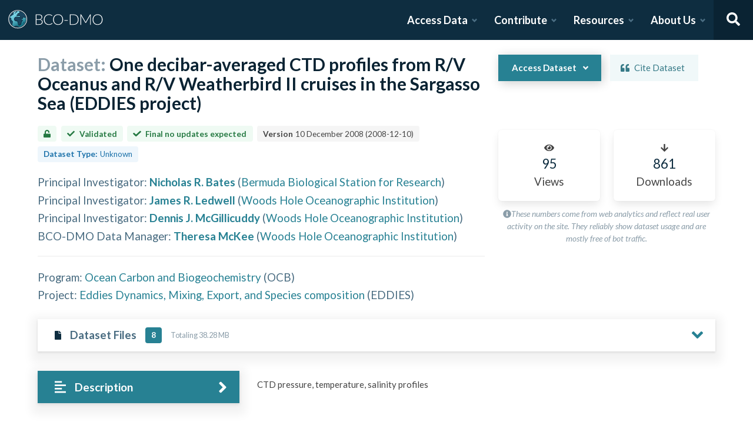

--- FILE ---
content_type: text/html; charset=utf-8
request_url: https://www.bco-dmo.org/dataset/3044
body_size: 27601
content:
<!DOCTYPE html><html lang="en"><head><meta charSet="utf-8"/><meta name="viewport" content="width=device-width, initial-scale=1"/><link rel="stylesheet" href="/_next/static/css/25b5ac988b69c4a6.css" data-precedence="next"/><link rel="stylesheet" href="/_next/static/css/a6f84c82ce130fad.css" data-precedence="next"/><link rel="stylesheet" href="/_next/static/css/f7ce5ed47d891399.css" data-precedence="next"/><link rel="stylesheet" href="/_next/static/css/f07ed7640274cbc5.css" data-precedence="next"/><link rel="preload" as="script" fetchPriority="low" href="/_next/static/chunks/webpack-5382653e40c9a8f3.js"/><script src="/_next/static/chunks/fd9d1056-34d751d67132bf3a.js" async=""></script><script src="/_next/static/chunks/2117-21e2f12718bb9cac.js" async=""></script><script src="/_next/static/chunks/main-app-be3d940aef6bd3eb.js" async=""></script><script src="/_next/static/chunks/e2799680-541c871d8bafd680.js" async=""></script><script src="/_next/static/chunks/4035-187f68ca241c9922.js" async=""></script><script src="/_next/static/chunks/7648-d75ba5d0281a849f.js" async=""></script><script src="/_next/static/chunks/5878-fa6e9cb918178805.js" async=""></script><script src="/_next/static/chunks/2653-025c4acf74a5af6c.js" async=""></script><script src="/_next/static/chunks/7444-45f95fb6f94ba99a.js" async=""></script><script src="/_next/static/chunks/9915-e1bb5e66a3f1de7e.js" async=""></script><script src="/_next/static/chunks/app/layout-a9914bbac58d98e3.js" async=""></script><link rel="preload" href="https://www.googletagmanager.com/gtag/js?id=G-7736ZYQVCG" as="script"/><title>BCO-DMO</title><meta name="description" content="The BCO-DMO resource catalog offers free and open access to publicly funded research products whose field of study are biological and chemical oceanography."/><script src="/_next/static/chunks/polyfills-42372ed130431b0a.js" noModule=""></script></head><body><nav id="header" class="navbar"><div class="navbar-brand"><a class="navbar-item" href="/"><img alt="BCO-DMO Logo" loading="lazy" width="164.033" height="41.25" decoding="async" data-nimg="1" style="color:transparent" src="/BCO-DMO-LogoNew.svg"/></a><a class="navbar-burger burger " role="button" data-target="navbar"><span></span><span></span><span></span></a></div><div id="navbar" class="navbar-menu "><div class="navbar-end"><div id="AccessDataDropdown" class="navbar-item has-dropdown "><a class="navbar-link">Access Data</a><div class="navbar-dropdown"><div class="navbar-dropdown-content"><div class="navbar-dropdown-wrap"><div class="navbar-dropdown-label"><strong><svg aria-hidden="true" focusable="false" data-prefix="fas" data-icon="database" class="svg-inline--fa fa-database fa-w-14 " role="img" xmlns="http://www.w3.org/2000/svg" viewBox="0 0 448 512"><path fill="currentColor" d="M448 73.143v45.714C448 159.143 347.667 192 224 192S0 159.143 0 118.857V73.143C0 32.857 100.333 0 224 0s224 32.857 224 73.143zM448 176v102.857C448 319.143 347.667 352 224 352S0 319.143 0 278.857V176c48.125 33.143 136.208 48.572 224 48.572S399.874 209.143 448 176zm0 160v102.857C448 479.143 347.667 512 224 512S0 479.143 0 438.857V336c48.125 33.143 136.208 48.572 224 48.572S399.874 369.143 448 336z"></path></svg></strong><span>ACCESS DATA</span></div><ul class="menu-list"><li class="is-primary"><a href="/search/dataset"><svg aria-hidden="true" focusable="false" data-prefix="fas" data-icon="search" class="svg-inline--fa fa-search fa-w-16 margin-right-1" role="img" xmlns="http://www.w3.org/2000/svg" viewBox="0 0 512 512"><path fill="currentColor" d="M505 442.7L405.3 343c-4.5-4.5-10.6-7-17-7H372c27.6-35.3 44-79.7 44-128C416 93.1 322.9 0 208 0S0 93.1 0 208s93.1 208 208 208c48.3 0 92.7-16.4 128-44v16.3c0 6.4 2.5 12.5 7 17l99.7 99.7c9.4 9.4 24.6 9.4 33.9 0l28.3-28.3c9.4-9.4 9.4-24.6.1-34zM208 336c-70.7 0-128-57.2-128-128 0-70.7 57.2-128 128-128 70.7 0 128 57.2 128 128 0 70.7-57.2 128-128 128z"></path></svg> <!-- -->Dataset Search</a></li><li><div class="nested dropdown is-hoverable"><div class="dropdown-trigger"><a><svg aria-hidden="true" focusable="false" data-prefix="fas" data-icon="database" class="svg-inline--fa fa-database fa-w-14 margin-right-1" role="img" xmlns="http://www.w3.org/2000/svg" viewBox="0 0 448 512"><path fill="currentColor" d="M448 73.143v45.714C448 159.143 347.667 192 224 192S0 159.143 0 118.857V73.143C0 32.857 100.333 0 224 0s224 32.857 224 73.143zM448 176v102.857C448 319.143 347.667 352 224 352S0 319.143 0 278.857V176c48.125 33.143 136.208 48.572 224 48.572S399.874 209.143 448 176zm0 160v102.857C448 479.143 347.667 512 224 512S0 479.143 0 438.857V336c48.125 33.143 136.208 48.572 224 48.572S399.874 369.143 448 336z"></path></svg> <!-- -->Browse Catalog<!-- --> <svg aria-hidden="true" focusable="false" data-prefix="fas" data-icon="angle-right" class="svg-inline--fa fa-angle-right fa-w-8 " role="img" xmlns="http://www.w3.org/2000/svg" viewBox="0 0 256 512"><path fill="currentColor" d="M224.3 273l-136 136c-9.4 9.4-24.6 9.4-33.9 0l-22.6-22.6c-9.4-9.4-9.4-24.6 0-33.9l96.4-96.4-96.4-96.4c-9.4-9.4-9.4-24.6 0-33.9L54.3 103c9.4-9.4 24.6-9.4 33.9 0l136 136c9.5 9.4 9.5 24.6.1 34z"></path></svg></a></div><div class="dropdown-menu dropdown-menu-long" id="dropdown-menu"><div class="dropdown-content"><a class="dropdown-item" href="/search/dataset">Datasets</a><a class="dropdown-item" href="/search/deployment">Deployments</a><a class="dropdown-item" href="/search/project">Projects</a><a class="dropdown-item" href="/search/program">Programs</a><a class="dropdown-item" href="/search/instrument">Instruments</a><a class="dropdown-item" href="/search/people">People</a><a class="dropdown-item" href="/search/parameter">Parameters</a><a class="dropdown-item" href="/search/award">Awards</a><a class="dropdown-item" href="/search/platform">Platforms</a><a class="dropdown-item" href="/search/publication">Related Publications</a><a class="dropdown-item" href="/search/affiliation">Affiliations</a><a class="dropdown-item" href="/search/funding">Funding</a></div></div></div></li><li class="is-primary"><a href="/how-to/access-and-reuse/database-search"><svg aria-hidden="true" focusable="false" data-prefix="fas" data-icon="info-circle" class="svg-inline--fa fa-info-circle fa-w-16 margin-right-1" role="img" xmlns="http://www.w3.org/2000/svg" viewBox="0 0 512 512"><path fill="currentColor" d="M256 8C119.043 8 8 119.083 8 256c0 136.997 111.043 248 248 248s248-111.003 248-248C504 119.083 392.957 8 256 8zm0 110c23.196 0 42 18.804 42 42s-18.804 42-42 42-42-18.804-42-42 18.804-42 42-42zm56 254c0 6.627-5.373 12-12 12h-88c-6.627 0-12-5.373-12-12v-24c0-6.627 5.373-12 12-12h12v-64h-12c-6.627 0-12-5.373-12-12v-24c0-6.627 5.373-12 12-12h64c6.627 0 12 5.373 12 12v100h12c6.627 0 12 5.373 12 12v24z"></path></svg> <span>Data Access Help</span></a></li></ul></div></div></div></div><div id="ContributeDataDropdown" class="navbar-item has-dropdown "><a class="navbar-link">Contribute</a><div class="navbar-dropdown"><div class="navbar-dropdown-content"><div class="navbar-dropdown-wrap"><div class="navbar-dropdown-label"><strong><svg aria-hidden="true" focusable="false" data-prefix="fas" data-icon="cloud-upload-alt" class="svg-inline--fa fa-cloud-upload-alt fa-w-20 " role="img" xmlns="http://www.w3.org/2000/svg" viewBox="0 0 640 512"><path fill="currentColor" d="M537.6 226.6c4.1-10.7 6.4-22.4 6.4-34.6 0-53-43-96-96-96-19.7 0-38.1 6-53.3 16.2C367 64.2 315.3 32 256 32c-88.4 0-160 71.6-160 160 0 2.7.1 5.4.2 8.1C40.2 219.8 0 273.2 0 336c0 79.5 64.5 144 144 144h368c70.7 0 128-57.3 128-128 0-61.9-44-113.6-102.4-125.4zM393.4 288H328v112c0 8.8-7.2 16-16 16h-48c-8.8 0-16-7.2-16-16V288h-65.4c-14.3 0-21.4-17.2-11.3-27.3l105.4-105.4c6.2-6.2 16.4-6.2 22.6 0l105.4 105.4c10.1 10.1 2.9 27.3-11.3 27.3z"></path></svg></strong><span>SUBMIT DATA</span></div><ul class="menu-list"><li><a href="https://submit.bco-dmo.org/welcome"><svg aria-hidden="true" focusable="false" data-prefix="fas" data-icon="folder-open" class="svg-inline--fa fa-folder-open fa-w-18 margin-right-1" role="img" xmlns="http://www.w3.org/2000/svg" viewBox="0 0 576 512"><path fill="currentColor" d="M572.694 292.093L500.27 416.248A63.997 63.997 0 0 1 444.989 448H45.025c-18.523 0-30.064-20.093-20.731-36.093l72.424-124.155A64 64 0 0 1 152 256h399.964c18.523 0 30.064 20.093 20.73 36.093zM152 224h328v-48c0-26.51-21.49-48-48-48H272l-64-64H48C21.49 64 0 85.49 0 112v278.046l69.077-118.418C86.214 242.25 117.989 224 152 224z"></path></svg>Register Your Project</a></li><li><a href="https://submit.bco-dmo.org/welcome"><svg aria-hidden="true" focusable="false" data-prefix="fas" data-icon="cloud-upload-alt" class="svg-inline--fa fa-cloud-upload-alt fa-w-20 margin-right-1" role="img" xmlns="http://www.w3.org/2000/svg" viewBox="0 0 640 512"><path fill="currentColor" d="M537.6 226.6c4.1-10.7 6.4-22.4 6.4-34.6 0-53-43-96-96-96-19.7 0-38.1 6-53.3 16.2C367 64.2 315.3 32 256 32c-88.4 0-160 71.6-160 160 0 2.7.1 5.4.2 8.1C40.2 219.8 0 273.2 0 336c0 79.5 64.5 144 144 144h368c70.7 0 128-57.3 128-128 0-61.9-44-113.6-102.4-125.4zM393.4 288H328v112c0 8.8-7.2 16-16 16h-48c-8.8 0-16-7.2-16-16V288h-65.4c-14.3 0-21.4-17.2-11.3-27.3l105.4-105.4c6.2-6.2 16.4-6.2 22.6 0l105.4 105.4c10.1 10.1 2.9 27.3-11.3 27.3z"></path></svg>Submit Data<!-- --> </a></li><li class="is-primary"><a href="/how-to/contribute"><span>Contribute Help</span><small>Data Submission Guidelines</small></a></li></ul></div></div></div></div><div id="ResourcesDropdown" class="navbar-item has-dropdown "><a class="navbar-link">Resources</a><div class="navbar-dropdown"><div class="navbar-dropdown-content"><div class="navbar-dropdown-wrap"><div class="navbar-dropdown-label"><strong><svg aria-hidden="true" focusable="false" data-prefix="fas" data-icon="book" class="svg-inline--fa fa-book fa-w-14 " role="img" xmlns="http://www.w3.org/2000/svg" viewBox="0 0 448 512"><path fill="currentColor" d="M448 360V24c0-13.3-10.7-24-24-24H96C43 0 0 43 0 96v320c0 53 43 96 96 96h328c13.3 0 24-10.7 24-24v-16c0-7.5-3.5-14.3-8.9-18.7-4.2-15.4-4.2-59.3 0-74.7 5.4-4.3 8.9-11.1 8.9-18.6zM128 134c0-3.3 2.7-6 6-6h212c3.3 0 6 2.7 6 6v20c0 3.3-2.7 6-6 6H134c-3.3 0-6-2.7-6-6v-20zm0 64c0-3.3 2.7-6 6-6h212c3.3 0 6 2.7 6 6v20c0 3.3-2.7 6-6 6H134c-3.3 0-6-2.7-6-6v-20zm253.4 250H96c-17.7 0-32-14.3-32-32 0-17.6 14.4-32 32-32h285.4c-1.9 17.1-1.9 46.9 0 64z"></path></svg></strong><span>RESOURCES</span></div><ul class="menu-list"><li class="is-primary"><a href="/how-to/prepare/data_management_plan">Data Management Plan</a></li><li class="is-primary"><a href="/how-to/prepare"><span>Prepare</span><small>General and topic specific data guidance</small></a></li><li><a href="/how-to/education-and-training">Education <!-- -->&amp;<!-- --> Training</a></li><li><a href="/how-to/frequently-asked-questions-faqs">FAQs</a></li><li><a href="/how-to">Documentation</a></li></ul></div></div></div></div><div id="AboutDropdown" class="navbar-item has-dropdown "><a class="navbar-link">About Us</a><div class="navbar-dropdown"><div class="navbar-dropdown-content"><div class="navbar-dropdown-wrap"><div class="navbar-dropdown-label"><strong><svg aria-hidden="true" focusable="false" data-prefix="fas" data-icon="info-circle" class="svg-inline--fa fa-info-circle fa-w-16 " role="img" xmlns="http://www.w3.org/2000/svg" viewBox="0 0 512 512"><path fill="currentColor" d="M256 8C119.043 8 8 119.083 8 256c0 136.997 111.043 248 248 248s248-111.003 248-248C504 119.083 392.957 8 256 8zm0 110c23.196 0 42 18.804 42 42s-18.804 42-42 42-42-18.804-42-42 18.804-42 42-42zm56 254c0 6.627-5.373 12-12 12h-88c-6.627 0-12-5.373-12-12v-24c0-6.627 5.373-12 12-12h12v-64h-12c-6.627 0-12-5.373-12-12v-24c0-6.627 5.373-12 12-12h64c6.627 0 12 5.373 12 12v100h12c6.627 0 12 5.373 12 12v24z"></path></svg></strong><span>ABOUT US</span></div><ul class="menu-list"><li><a target="_blank" rel="nopener noreferrer" href="https://blog.bco-dmo.org/">Blog</a></li><li><a href="/about">About BCO-DMO</a></li><li><a href="/team">Meet the Team</a></li><li><a href="/policies">Policies</a></li></ul></div></div></div></div><a class="navbar-item navbar-item-icon toggle-search"><svg aria-hidden="true" focusable="false" data-prefix="fas" data-icon="search" class="svg-inline--fa fa-search fa-w-16 " role="img" xmlns="http://www.w3.org/2000/svg" viewBox="0 0 512 512" style="margin:0 auto"><path fill="currentColor" d="M505 442.7L405.3 343c-4.5-4.5-10.6-7-17-7H372c27.6-35.3 44-79.7 44-128C416 93.1 322.9 0 208 0S0 93.1 0 208s93.1 208 208 208c48.3 0 92.7-16.4 128-44v16.3c0 6.4 2.5 12.5 7 17l99.7 99.7c9.4 9.4 24.6 9.4 33.9 0l28.3-28.3c9.4-9.4 9.4-24.6.1-34zM208 336c-70.7 0-128-57.2-128-128 0-70.7 57.2-128 128-128 70.7 0 128 57.2 128 128 0 70.7-57.2 128-128 128z"></path></svg></a><div class="navbar-search is-hidden"><div class="search-group"><input autofocus="" class="input" type="search" placeholder="Search all of BCO-DMO..." aria-label="Input for searching all of BCO-DMO" value=""/><button class="button is-primary" aria-label="Search all content"><svg aria-hidden="true" focusable="false" data-prefix="fas" data-icon="search" class="svg-inline--fa fa-search fa-w-16 " role="img" xmlns="http://www.w3.org/2000/svg" viewBox="0 0 512 512" style="margin:0 auto"><path fill="currentColor" d="M505 442.7L405.3 343c-4.5-4.5-10.6-7-17-7H372c27.6-35.3 44-79.7 44-128C416 93.1 322.9 0 208 0S0 93.1 0 208s93.1 208 208 208c48.3 0 92.7-16.4 128-44v16.3c0 6.4 2.5 12.5 7 17l99.7 99.7c9.4 9.4 24.6 9.4 33.9 0l28.3-28.3c9.4-9.4 9.4-24.6.1-34zM208 336c-70.7 0-128-57.2-128-128 0-70.7 57.2-128 128-128 70.7 0 128 57.2 128 128 0 70.7-57.2 128-128 128z"></path></svg></button></div></div></div></div></nav><!--$--><style>
          #nprogress {
            pointer-events: none;
          }

          #nprogress .bar {
            background: #278193;

            position: fixed;
            z-index: 1031;
            top: 0;
            left: 0;

            width: 100%;
            height: 4px;
          }

          /* Fancy blur effect */
          #nprogress .peg {
            display: block;
            position: absolute;
            right: 0px;
            width: 100px;
            height: 100%;
            box-shadow: 0 0 10px #278193, 0 0 5px #278193;
            opacity: 1.0;

            -webkit-transform: rotate(3deg) translate(0px, -4px);
                -ms-transform: rotate(3deg) translate(0px, -4px);
                    transform: rotate(3deg) translate(0px, -4px);
          }

          /* Remove these to get rid of the spinner */
          #nprogress .spinner {
            display: block;
            position: fixed;
            z-index: 1031;
            top: 15px;
            right: 15px;
          }

          #nprogress .spinner-icon {
            width: 18px;
            height: 18px;
            box-sizing: border-box;

            border: solid 2px transparent;
            border-top-color: #278193;
            border-left-color: #278193;
            border-radius: 50%;

            -webkit-animation: nprogress-spinner 400ms linear infinite;
                    animation: nprogress-spinner 400ms linear infinite;
          }

          .nprogress-custom-parent {
            overflow: hidden;
            position: relative;
          }

          .nprogress-custom-parent #nprogress .spinner,
          .nprogress-custom-parent #nprogress .bar {
            position: absolute;
          }

          @-webkit-keyframes nprogress-spinner {
            0%   { -webkit-transform: rotate(0deg); }
            100% { -webkit-transform: rotate(360deg); }
          }
          @keyframes nprogress-spinner {
            0%   { transform: rotate(0deg); }
            100% { transform: rotate(360deg); }
          }
        </style><!--/$--><div id="body"><!--$--> <!--/$--><div id="bodyLoading" style="display:none"><div class="page-loader-wrapper"><span class="loader is-size-5"></span><div class="fade-in-text-wrapper is-size-4"><span class="fade-in-text fade-in-text-1-5">Loading...</span><span class="fade-in-text fade-in-text-5-10">Still loading...</span><span class="fade-in-text fade-in-text-10">Hang on... This is taking longer than expected!</span></div></div></div><div id="bodyContent"><!--$--><!--$--><!--$?--><template id="B:0"></template><div class="page-loader-wrapper"><span class="loader is-size-5"></span><div class="fade-in-text-wrapper is-size-4"><span class="fade-in-text fade-in-text-1-5">Loading...</span><span class="fade-in-text fade-in-text-5-10">Still loading...</span><span class="fade-in-text fade-in-text-10">Hang on... This is taking longer than expected!</span></div></div><!--/$--><!--/$--><!--/$--></div></div><footer id="footer" class="footer"><div class="container"><div class="columns"><div class="column"><h4>Access Data</h4><ul><li><a href="/search/dataset">Dataset Search</a></li><li><a href="/search/dataset">Browse all Data</a></li><li><a href="/how-to/access-and-reuse/database-search">Access Data Help</a></li><li><a href="/how-to/access-and-reuse/bco-dmo-api">BCO-DMO API</a></li></ul></div><div class="column"><h4>Submit Data</h4><ul><li><a href="https://submit.bco-dmo.org/welcome">Submit Data</a></li><li><a href="https://submit.bco-dmo.org/welcome">Register your Project</a></li><li><a href="/how-to/prepare">Prepare</a></li><li><a href="/how-to/contribute">Submission Help</a></li></ul></div><div class="column"><h4>About Us</h4><ul><li><a href="/about">About BCO-DMO</a></li><li><a href="/team">Meet the Team</a></li><li><a href="/policies">Policies</a></li><li><a href="/products">Products</a></li></ul></div><div class="column"><h4>Resources</h4><ul><li><a href="/how-to/education-and-training">Education &amp; Training</a></li><li><a href="/how-to">Documentation</a></li><li><a href="/how-to/frequently-asked-questions-faqs">FAQs</a></li></ul></div></div></div></footer><div class="footer-bar"><div class="container"><div class="columns"><div class="column"><img alt="NSF Logo" loading="lazy" width="60" height="60" decoding="async" data-nimg="1" style="color:transparent" srcSet="/_next/image?url=%2FNSF-Logo.png&amp;w=64&amp;q=75 1x, /_next/image?url=%2FNSF-Logo.png&amp;w=128&amp;q=75 2x" src="/_next/image?url=%2FNSF-Logo.png&amp;w=128&amp;q=75"/><span>©2020 Biological and Chemical Oceanography Data Management Office.<br/>Funded by the U.S. National Science Foundation</span></div></div></div></div><script src="/_next/static/chunks/webpack-5382653e40c9a8f3.js" async=""></script><script>(self.__next_f=self.__next_f||[]).push([0]);self.__next_f.push([2,null])</script><script>self.__next_f.push([1,"1:HL[\"/_next/static/css/25b5ac988b69c4a6.css\",\"style\"]\n2:HL[\"/_next/static/css/a6f84c82ce130fad.css\",\"style\"]\n3:HL[\"/_next/static/css/f7ce5ed47d891399.css\",\"style\"]\n4:HL[\"/_next/static/css/f07ed7640274cbc5.css\",\"style\"]\n"])</script><script>self.__next_f.push([1,"5:I[12846,[],\"\"]\n8:I[4707,[],\"\"]\na:I[36423,[],\"\"]\nd:I[61060,[],\"\"]\n9:[\"id\",\"3044\",\"d\"]\ne:[]\n"])</script><script>self.__next_f.push([1,"0:[\"$\",\"$L5\",null,{\"buildId\":\"JNKWbd5fvRNm4iGGDRCVb\",\"assetPrefix\":\"\",\"urlParts\":[\"\",\"dataset\",\"3044\"],\"initialTree\":[\"\",{\"children\":[\"dataset\",{\"children\":[[\"id\",\"3044\",\"d\"],{\"children\":[\"__PAGE__\",{}]}]}]},\"$undefined\",\"$undefined\",true],\"initialSeedData\":[\"\",{\"children\":[\"dataset\",{\"children\":[[\"id\",\"3044\",\"d\"],{\"children\":[\"__PAGE__\",{},[[\"$L6\",\"$L7\",null],null],null]},[null,[\"$\",\"$L8\",null,{\"parallelRouterKey\":\"children\",\"segmentPath\":[\"children\",\"dataset\",\"children\",\"$9\",\"children\"],\"error\":\"$undefined\",\"errorStyles\":\"$undefined\",\"errorScripts\":\"$undefined\",\"template\":[\"$\",\"$La\",null,{}],\"templateStyles\":\"$undefined\",\"templateScripts\":\"$undefined\",\"notFound\":\"$undefined\",\"notFoundStyles\":\"$undefined\"}]],[[\"$\",\"div\",null,{\"className\":\"page-loader-wrapper\",\"children\":[[\"$\",\"span\",null,{\"className\":\"loader is-size-5\"}],[\"$\",\"div\",null,{\"className\":\"fade-in-text-wrapper is-size-4\",\"children\":[[\"$\",\"span\",null,{\"className\":\"fade-in-text fade-in-text-1-5\",\"children\":\"Loading...\"}],[\"$\",\"span\",null,{\"className\":\"fade-in-text fade-in-text-5-10\",\"children\":\"Still loading...\"}],[\"$\",\"span\",null,{\"className\":\"fade-in-text fade-in-text-10\",\"children\":\"Hang on... This is taking longer than expected!\"}]]}]]}],[],[]]]},[null,[\"$\",\"$L8\",null,{\"parallelRouterKey\":\"children\",\"segmentPath\":[\"children\",\"dataset\",\"children\"],\"error\":\"$undefined\",\"errorStyles\":\"$undefined\",\"errorScripts\":\"$undefined\",\"template\":[\"$\",\"$La\",null,{}],\"templateStyles\":\"$undefined\",\"templateScripts\":\"$undefined\",\"notFound\":\"$undefined\",\"notFoundStyles\":\"$undefined\"}]],[[\"$\",\"div\",null,{\"className\":\"page-loader-wrapper\",\"children\":[[\"$\",\"span\",null,{\"className\":\"loader is-size-5\"}],[\"$\",\"div\",null,{\"className\":\"fade-in-text-wrapper is-size-4\",\"children\":[[\"$\",\"span\",null,{\"className\":\"fade-in-text fade-in-text-1-5\",\"children\":\"Loading...\"}],[\"$\",\"span\",null,{\"className\":\"fade-in-text fade-in-text-5-10\",\"children\":\"Still loading...\"}],[\"$\",\"span\",null,{\"className\":\"fade-in-text fade-in-text-10\",\"children\":\"Hang on... This is taking longer than expected!\"}]]}]]}],[],[]]]},[[[[\"$\",\"link\",\"0\",{\"rel\":\"stylesheet\",\"href\":\"/_next/static/css/25b5ac988b69c4a6.css\",\"precedence\":\"next\",\"crossOrigin\":\"$undefined\"}],[\"$\",\"link\",\"1\",{\"rel\":\"stylesheet\",\"href\":\"/_next/static/css/a6f84c82ce130fad.css\",\"precedence\":\"next\",\"crossOrigin\":\"$undefined\"}],[\"$\",\"link\",\"2\",{\"rel\":\"stylesheet\",\"href\":\"/_next/static/css/f7ce5ed47d891399.css\",\"precedence\":\"next\",\"crossOrigin\":\"$undefined\"}],[\"$\",\"link\",\"3\",{\"rel\":\"stylesheet\",\"href\":\"/_next/static/css/f07ed7640274cbc5.css\",\"precedence\":\"next\",\"crossOrigin\":\"$undefined\"}]],\"$Lb\"],null],[[\"$\",\"div\",null,{\"className\":\"page-loader-wrapper\",\"children\":[[\"$\",\"span\",null,{\"className\":\"loader is-size-5\"}],[\"$\",\"div\",null,{\"className\":\"fade-in-text-wrapper is-size-4\",\"children\":[[\"$\",\"span\",null,{\"className\":\"fade-in-text fade-in-text-1-5\",\"children\":\"Loading...\"}],[\"$\",\"span\",null,{\"className\":\"fade-in-text fade-in-text-5-10\",\"children\":\"Still loading...\"}],[\"$\",\"span\",null,{\"className\":\"fade-in-text fade-in-text-10\",\"children\":\"Hang on... This is taking longer than expected!\"}]]}]]}],[],[]]],\"couldBeIntercepted\":false,\"initialHead\":[null,\"$Lc\"],\"globalErrorComponent\":\"$d\",\"missingSlots\":\"$We\"}]\n"])</script><script>self.__next_f.push([1,"c:[[\"$\",\"meta\",\"0\",{\"name\":\"viewport\",\"content\":\"width=device-width, initial-scale=1\"}],[\"$\",\"meta\",\"1\",{\"charSet\":\"utf-8\"}],[\"$\",\"title\",\"2\",{\"children\":\"BCO-DMO\"}],[\"$\",\"meta\",\"3\",{\"name\":\"description\",\"content\":\"The BCO-DMO resource catalog offers free and open access to publicly funded research products whose field of study are biological and chemical oceanography.\"}]]\n6:null\n"])</script><script>self.__next_f.push([1,"f:I[88291,[\"4439\",\"static/chunks/e2799680-541c871d8bafd680.js\",\"4035\",\"static/chunks/4035-187f68ca241c9922.js\",\"7648\",\"static/chunks/7648-d75ba5d0281a849f.js\",\"5878\",\"static/chunks/5878-fa6e9cb918178805.js\",\"2653\",\"static/chunks/2653-025c4acf74a5af6c.js\",\"7444\",\"static/chunks/7444-45f95fb6f94ba99a.js\",\"9915\",\"static/chunks/9915-e1bb5e66a3f1de7e.js\",\"3185\",\"static/chunks/app/layout-a9914bbac58d98e3.js\"],\"Analytics\"]\n10:I[78075,[\"4439\",\"static/chunks/e2799680-541c871d8bafd680.js\",\"4035\",\"static/chunks/4035-187f68ca241c9922.js\",\"7648\",\"static/chunks/7648-d75ba5d0281a849f.js\",\"5878\",\"static/chunks/5878-fa6e9cb918178805.js\",\"2653\",\"static/chunks/2653-025c4acf74a5af6c.js\",\"7444\",\"static/chunks/7444-45f95fb6f94ba99a.js\",\"9915\",\"static/chunks/9915-e1bb5e66a3f1de7e.js\",\"3185\",\"static/chunks/app/layout-a9914bbac58d98e3.js\"],\"default\"]\n11:I[14888,[\"4439\",\"static/chunks/e2799680-541c871d8bafd680.js\",\"4035\",\"static/chunks/4035-187f68ca241c9922.js\",\"7648\",\"static/chunks/7648-d75ba5d0281a849f.js\",\"5878\",\"static/chunks/5878-fa6e9cb918178805.js\",\"2653\",\"static/chunks/2653-025c4acf74a5af6c.js\",\"7444\",\"static/chunks/7444-45f95fb6f94ba99a.js\",\"9915\",\"static/chunks/9915-e1bb5e66a3f1de7e.js\",\"3185\",\"static/chunks/app/layout-a9914bbac58d98e3.js\"],\"GoogleAnalytics\"]\nb:[\"$\",\"html\",null,{\"lang\":\"en\",\"children\":[[\"$\",\"body\",null,{\"children\":[[\"$\",\"$Lf\",null,{}],[\"$\",\"$L10\",null,{\"user\":{\"expires_at\":0,\"orcid\":\"\",\"name\":\"\",\"safeList\":false,\"error\":\"Missing user cookie.\"},\"alerts\":[],\"children\":[\"$\",\"$L8\",null,{\"parallelRouterKey\":\"children\",\"segmentPath\":[\"children\"],\"error\":\"$undefined\",\"errorStyles\":\"$undefined\",\"errorScripts\":\"$undefined\",\"template\":[\"$\",\"$La\",null,{}],\"templateStyles\":\"$undefined\",\"templateScripts\":\"$undefined\",\"notFound\":[[\"$\",\"title\",null,{\"children\":\"404: This page could not be found.\"}],[\"$\",\"div\",null,{\"style\":{\"fontFamily\":\"system-ui,\\\"Segoe UI\\\",Roboto,Helvetica,Arial,sans-serif,\\\"Apple Color Emoji\\\",\\\"Segoe UI Emoji\\\"\",\"height\":\"100vh\",\"textAlign\":\"center\",\"display\":\"flex\",\"flexDirection\":\"column\",\"alignItems\":\""])</script><script>self.__next_f.push([1,"center\",\"justifyContent\":\"center\"},\"children\":[\"$\",\"div\",null,{\"children\":[[\"$\",\"style\",null,{\"dangerouslySetInnerHTML\":{\"__html\":\"body{color:#000;background:#fff;margin:0}.next-error-h1{border-right:1px solid rgba(0,0,0,.3)}@media (prefers-color-scheme:dark){body{color:#fff;background:#000}.next-error-h1{border-right:1px solid rgba(255,255,255,.3)}}\"}}],[\"$\",\"h1\",null,{\"className\":\"next-error-h1\",\"style\":{\"display\":\"inline-block\",\"margin\":\"0 20px 0 0\",\"padding\":\"0 23px 0 0\",\"fontSize\":24,\"fontWeight\":500,\"verticalAlign\":\"top\",\"lineHeight\":\"49px\"},\"children\":\"404\"}],[\"$\",\"div\",null,{\"style\":{\"display\":\"inline-block\"},\"children\":[\"$\",\"h2\",null,{\"style\":{\"fontSize\":14,\"fontWeight\":400,\"lineHeight\":\"49px\",\"margin\":0},\"children\":\"This page could not be found.\"}]}]]}]}]],\"notFoundStyles\":[]}]}]]}],[\"$\",\"$L11\",null,{\"gaId\":\"G-7736ZYQVCG\"}]]}]\n"])</script><script>self.__next_f.push([1,"12:I[53401,[\"4439\",\"static/chunks/e2799680-541c871d8bafd680.js\",\"4035\",\"static/chunks/4035-187f68ca241c9922.js\",\"1519\",\"static/chunks/1519-241ea71dbbd97a4d.js\",\"9110\",\"static/chunks/9110-d6c4c433ca4266da.js\",\"5878\",\"static/chunks/5878-fa6e9cb918178805.js\",\"1550\",\"static/chunks/1550-44647d73c199ff08.js\",\"3401\",\"static/chunks/3401-ebbb2f03644e5d3f.js\",\"5936\",\"static/chunks/app/dataset/%5Bid%5D/page-e0dae06a2b82a69a.js\"],\"default\"]\n13:T17fe,"])</script><script>self.__next_f.push([1,"The original title of this project from the NSF award is: Collaborative Research: Impacts of Eddies and Mixing on Plankton Community Structure and Biogeochemical Cycling in the Sargasso Sea\".\nPrior results have documented eddy-driven transport of nutrients into the euphotic zone and the associated accumulation of chlorophyll. However, several key aspects of mesoscale upwelling events remain unresolved by the extant database, including: (1) phytoplankton physiological response, (2) changes in community structure, (3) impact on export out of the euphotic zone, (4) rates of mixing between the surface mixed layer and the base of the euphotic zone, and (5) implications for biogeochemistry and differential cycling of carbon and associated bioactive elements. This leads to the following hypotheses concerning the complex, non-linear biological regulation of elemental cycling in the ocean:\nH1: Eddy-induced upwelling, in combination with diapycnal mixing in the upper ocean, introduces new nutrients into the euphotic zone.\nH2: The increase in inorganic nutrients stimulates a physiological response within the phytoplankton community.\nH3: Differing physiological responses of the various species bring about a shift in community structure.\nH4: Changes in community structure lead to increases in export from, and changes in biogeochemical cycling within, the upper ocean.\nPublications\nAndrews, J.E., Hartin, C., and Buesseler, K.O.. \"7Be Analyses in Seawater by Low Background Gamma-Spectroscopy.,\" Journal of Radioanalytical and Nuclear Chemistry, v.277, 2008, p. 253.\nAndrews, J.E., Hartin, C., Buesseler, K.O.. \"7Be Analyses in Seawater by Low Background Gamma-Spectroscopy,\" Journal of Radioanalytical and Nuclear Chemistry, v.277, 2008, p. 253.\nBenitez-Nelson, C.R. and McGillicuddy, D.J.. \"Mesoscale Physical-Biological-Biogeochemical Linkages in the Open Ocean: An Introduction to the Results of the E-Flux and EDDIES Programs.,\" Deep Sea Research II, v.55, 2008, p. 1133.\nBenitez-Nelson, C.R. and McGillicuddy, D.J.. \"Mesoscale Physical-Biological-Biogeochemical Linkages in the Open Ocean: An Introduction to the Results of the E-Flux and EDDIES Programs,\" Deep-Sea Research II, v.55, 2008, p. 1133.\nBibby, T.S., Gorbunov, M.Y., Wyman, K.W., Falkowski, P.G.. \"Photosynthetic community responses to upwelling in mesoscale eddies in the subtropical North Atlantic and Pacific Oceans,\" Deep-Sea Research Part II: Topical Studies in Oceanography, v.55, 2008, p. 1310.\nBuesseler, K.O., Lamborg, C., Cai, P., Escoube, R., Johnson, R., Pike, S., Masque, P., McGillicuddy, D.J., Verdeny, E.. \"Particle Fluxes Associated with Mesoscale Eddies in the Sargasso Sea,\" Deep Sea Research II, v.55, 2008, p. 1426.\nCarlson, C.A., del Giorgio, P., Herdl, G.. \"Microbes and the dissipation of energy and respiration: From cells to ecosystems,\" Oceanography, v.20, 2007, p. 89.\nDavis, C.S., and McGillicuddy, D.J.. \"Transatlantic Abundance of the N2-Fixing Colonial Cyanobacterium Trichodesmium,\" Science, v.312, 2006, p. 1517.\nEwart, C.S., Meyers, M.K., Wallner, E., McGillicuddy, D.J., Carlson, C.A.. \"Microbial Dynamics in Cyclonic and Anticyclonic Mode-Water Eddies in the Northwestern Sargasso Sea,\" Deep Sea Research II, v.55, 2008, p. 1334.\nEwart, C.S., Meyers, M.K., Wallner, E., McGillicuddy, D.J., Carlson, C.A.. \"Microbial Dynamics in Cyclonic and Anticyclonic Mode-Water Eddies in the Northwestern Sargasso Sea,\" Deep-Sea Research II, v.55, 2008, p. 1334.\nGoldthwait, S.A. and Steinberg, D.K.. \"Elevated biomass of mesozooplankton and enhanced fecal pellet flux in cyclonic and mode-water eddies in the Sargasso Sea,\" Deep-Sea Research Part II: Topical Studies in Oceanography, v.55, 2008, p. 1360.\nGreenan, B.J.W.. \"Shear and Richardson number in a mode-water eddy,\" Deep-Sea Research Part II: Topical Studies in Oceanography, v.55, 2008, p. 1161.\nJenkins, W.J., McGillicuddy, D.J., and Lott III, D.E.. \"The Distributions of, and Relationship Between 3 He and Nitrate in Eddies,\" Deep Sea Research II, v.55, 2008, p. 1389.\nJenkins, W.J., McGillicuddy, D.J., Lott III, D.E.. \"The Distributions of, and Relationship Between 3 He and Nitrate in Eddies,\" Deep-Sea Research II, v.55, 2008, p. 1389.\nLedwell, J.R., McGillicuddy, D.J., and Anderson, L.A.. \"Nutrient Flux into an Intense Deep Chlorophyll Layer in a Mode-water Eddy.,\" Deep Sea Research II, v.55, 2008, p. 1139.\nLedwell, J.R., McGillicuddy, D.J., Anderson, L.A.. \"Nutrient Flux into an Intense Deep Chlorophyll Layer in a Mode-water Eddy,\" Deep-Sea Research II, v.55, 2008, p. 1139.\nLi, Q.P. and Hansell, D.A.. \"Intercomparison and coupling of MAGIC and LWCC techniques for trace analysis of phosphate in seawater,\" Analytical Chemica Acta, v.611, 2008, p. 68.\nLi, Q.P., Hansell, D.A., McGillicuddy, D.J., Bates, N.R., Johnson, R.J.. \"Tracer-based assessment of the origin and biogeochemical transformation of a cyclonic eddy in the Sargasso Sea,\" Journal of Geophysical Research, v.113, 2008, p. 10006.\nLi, Q.P., Hansell, D.A., Zhang, J.-Z.. \"Underway monitoring of nanomolar nitrate plus nitrite and phosphate in oligotrophic seawater,\" Limnology and Oceanography: Methods, v.6, 2008, p. 319.\nLi, Q.P., Zhang, J.-Z., Millero, F.J., Hansell, D.A.. \"Continuous colorimetric determination of trace ammonium in seawater with a long-path liquid waveguide capillary cell,\" Marine Chemistry, v.96, 2005, p. 73.\nMcGillicuddy, D.J., et. al.. \"Eddy/Wind Interactions Stimulate Extraordinary Mid-Ocean Plankton Blooms,\" Science, v.316, 2007, p. 1021.\nMcGillicuddy, D.J., Ledwell, J.R., and Anderson, L.A.. \"Response to Comment on \"Eddy/Wind Interactions Stimulate Extraordinary Mid-Ocean Plankton Bloom\".,\" Science, v.320, 2008.\nMcGillicuddy, D.J., Ledwell, J.R., Anderson, L.A.. \"Response to Comment on \"Eddy/Wind Interactions Stimulate Extraordinary Mid-Ocean Plankton Bloom\",\" Science, v.320, 2008.\nMcGillicuddy, et. al.. \"Eddy/Wind Interactions Stimulate Extraordinary Mid-Ocean Plankton Blooms.,\" Science, v.316, 2007, p. 1021.\nMourino B., and McGillicuddy, D.J.. \"Mesoscale Variability in the Metabolic Balance of the Sargasso Sea,\" Limnology \u0026 Oceanography, v.51, 2006, p. 2675."])</script><script>self.__next_f.push([1,"14:T5d88,"])</script><script>self.__next_f.push([1,"{\"@context\":{\"@vocab\":\"https://schema.org/\",\"spdx\":\"http://spdx.org/rdf/terms#\"},\"@id\":\"https://www.bco-dmo.org/dataset/3044\",\"url\":\"https://www.bco-dmo.org/dataset/3044\",\"@type\":\"Dataset\",\"name\":\"One decibar-averaged CTD profiles from R/V Oceanus and R/V Weatherbird II cruises in the Sargasso Sea (EDDIES project)\",\"alternateName\":\"CTD profiles\",\"description\":\"\u003cp\u003eCTD pressure, temperature, salinity profiles\u003c/p\u003e\",\"isAccessibleForFree\":true,\"datePublished\":\"2008-12-10\",\"keywords\":\"oceans\",\"creator\":{\"@list\":[{\"@type\":\"Person\",\"name\":\"Nicholas Bates\",\"url\":\"https://www.bco-dmo.org/person/50655\",\"identifier\":{\"@id\":\"https://orcid.org/0000-0002-0097-0336\",\"@type\":\"PropertyValue\",\"propertyID\":\"https://registry.identifiers.org/registry/orcid\",\"value\":\"orcid:0000-0002-0097-0336\",\"url\":\"https://orcid.org/0000-0002-0097-0336\"}},{\"@type\":\"Person\",\"name\":\"James R. Ledwell\",\"url\":\"https://www.bco-dmo.org/person/50420\"},{\"@type\":\"Person\",\"name\":\"Dennis J. McGillicuddy\",\"url\":\"https://www.bco-dmo.org/person/50429\",\"identifier\":{\"@id\":\"https://orcid.org/0000-0002-1437-2425\",\"@type\":\"PropertyValue\",\"propertyID\":\"https://registry.identifiers.org/registry/orcid\",\"value\":\"orcid:0000-0002-1437-2425\",\"url\":\"https://orcid.org/0000-0002-1437-2425\"}}]},\"version\":\"10 December 2008\",\"license\":[\"https://creativecommons.org/licenses/by/4.0/\",\"https://spdx.org/licenses/CC-BY-4.0\"],\"publisher\":{\"@id\":\"https://www.bco-dmo.org\",\"@type\":\"Organization\",\"name\":\"Biological and Chemical Data Management Office\",\"alternateName\":\"BCO-DMO\",\"url\":\"https://www.bco-dmo.org\",\"sameAs\":\"http://www.re3data.org/repository/r3d100000012\"},\"provider\":{\"@id\":\"https://www.bco-dmo.org\"},\"includedInDataCatalog\":{\"@id\":\"https://www.bco-dmo.org/search/dataset\"},\"producer\":[{\"@type\":\"ResearchProject\",\"name\":\"Eddies Dynamics, Mixing, Export, and Species composition\",\"alternateName\":\"EDDIES\",\"description\":\"The original title of this project from the NSF award is: Collaborative Research: Impacts of Eddies and Mixing on Plankton Community Structure and Biogeochemical Cycling in the Sargasso Sea\\\".\\nPrior results have documented eddy-driven transport of nutrients into the euphotic zone and the associated accumulation of chlorophyll. However, several key aspects of mesoscale upwelling events remain unresolved by the extant database, including: (1) phytoplankton physiological response, (2) changes in community structure, (3) impact on export out of the euphotic zone, (4) rates of mixing between the surface mixed layer and the base of the euphotic zone, and (5) implications for biogeochemistry and differential cycling of carbon and associated bioactive elements. This leads to the following hypotheses concerning the complex, non-linear biological regulation of elemental cycling in the ocean:\\nH1: Eddy-induced upwelling, in combination with diapycnal mixing in the upper ocean, introduces new nutrients into the euphotic zone.\\nH2: The increase in inorganic nutrients stimulates a physiological response within the phytoplankton community.\\nH3: Differing physiological responses of the various species bring about a shift in community structure.\\nH4: Changes in community structure lead to increases in export from, and changes in biogeochemical cycling within, the upper ocean.\\nPublications\\nAndrews, J.E., Hartin, C., and Buesseler, K.O.. \\\"7Be Analyses in Seawater by Low Background Gamma-Spectroscopy.,\\\" Journal of Radioanalytical and Nuclear Chemistry, v.277, 2008, p. 253.\\nAndrews, J.E., Hartin, C., Buesseler, K.O.. \\\"7Be Analyses in Seawater by Low Background Gamma-Spectroscopy,\\\" Journal of Radioanalytical and Nuclear Chemistry, v.277, 2008, p. 253.\\nBenitez-Nelson, C.R. and McGillicuddy, D.J.. \\\"Mesoscale Physical-Biological-Biogeochemical Linkages in the Open Ocean: An Introduction to the Results of the E-Flux and EDDIES Programs.,\\\" Deep Sea Research II, v.55, 2008, p. 1133.\\nBenitez-Nelson, C.R. and McGillicuddy, D.J.. \\\"Mesoscale Physical-Biological-Biogeochemical Linkages in the Open Ocean: An Introduction to the Results of the E-Flux and EDDIES Programs,\\\" Deep-Sea Research II, v.55, 2008, p. 1133.\\nBibby, T.S., Gorbunov, M.Y., Wyman, K.W., Falkowski, P.G.. \\\"Photosynthetic community responses to upwelling in mesoscale eddies in the subtropical North Atlantic and Pacific Oceans,\\\" Deep-Sea Research Part II: Topical Studies in Oceanography, v.55, 2008, p. 1310.\\nBuesseler, K.O., Lamborg, C., Cai, P., Escoube, R., Johnson, R., Pike, S., Masque, P., McGillicuddy, D.J., Verdeny, E.. \\\"Particle Fluxes Associated with Mesoscale Eddies in the Sargasso Sea,\\\" Deep Sea Research II, v.55, 2008, p. 1426.\\nCarlson, C.A., del Giorgio, P., Herdl, G.. \\\"Microbes and the dissipation of energy and respiration: From cells to ecosystems,\\\" Oceanography, v.20, 2007, p. 89.\\nDavis, C.S., and McGillicuddy, D.J.. \\\"Transatlantic Abundance of the N2-Fixing Colonial Cyanobacterium Trichodesmium,\\\" Science, v.312, 2006, p. 1517.\\nEwart, C.S., Meyers, M.K., Wallner, E., McGillicuddy, D.J., Carlson, C.A.. \\\"Microbial Dynamics in Cyclonic and Anticyclonic Mode-Water Eddies in the Northwestern Sargasso Sea,\\\" Deep Sea Research II, v.55, 2008, p. 1334.\\nEwart, C.S., Meyers, M.K., Wallner, E., McGillicuddy, D.J., Carlson, C.A.. \\\"Microbial Dynamics in Cyclonic and Anticyclonic Mode-Water Eddies in the Northwestern Sargasso Sea,\\\" Deep-Sea Research II, v.55, 2008, p. 1334.\\nGoldthwait, S.A. and Steinberg, D.K.. \\\"Elevated biomass of mesozooplankton and enhanced fecal pellet flux in cyclonic and mode-water eddies in the Sargasso Sea,\\\" Deep-Sea Research Part II: Topical Studies in Oceanography, v.55, 2008, p. 1360.\\nGreenan, B.J.W.. \\\"Shear and Richardson number in a mode-water eddy,\\\" Deep-Sea Research Part II: Topical Studies in Oceanography, v.55, 2008, p. 1161.\\nJenkins, W.J., McGillicuddy, D.J., and Lott III, D.E.. \\\"The Distributions of, and Relationship Between 3 He and Nitrate in Eddies,\\\" Deep Sea Research II, v.55, 2008, p. 1389.\\nJenkins, W.J., McGillicuddy, D.J., Lott III, D.E.. \\\"The Distributions of, and Relationship Between 3 He and Nitrate in Eddies,\\\" Deep-Sea Research II, v.55, 2008, p. 1389.\\nLedwell, J.R., McGillicuddy, D.J., and Anderson, L.A.. \\\"Nutrient Flux into an Intense Deep Chlorophyll Layer in a Mode-water Eddy.,\\\" Deep Sea Research II, v.55, 2008, p. 1139.\\nLedwell, J.R., McGillicuddy, D.J., Anderson, L.A.. \\\"Nutrient Flux into an Intense Deep Chlorophyll Layer in a Mode-water Eddy,\\\" Deep-Sea Research II, v.55, 2008, p. 1139.\\nLi, Q.P. and Hansell, D.A.. \\\"Intercomparison and coupling of MAGIC and LWCC techniques for trace analysis of phosphate in seawater,\\\" Analytical Chemica Acta, v.611, 2008, p. 68.\\nLi, Q.P., Hansell, D.A., McGillicuddy, D.J., Bates, N.R., Johnson, R.J.. \\\"Tracer-based assessment of the origin and biogeochemical transformation of a cyclonic eddy in the Sargasso Sea,\\\" Journal of Geophysical Research, v.113, 2008, p. 10006.\\nLi, Q.P., Hansell, D.A., Zhang, J.-Z.. \\\"Underway monitoring of nanomolar nitrate plus nitrite and phosphate in oligotrophic seawater,\\\" Limnology and Oceanography: Methods, v.6, 2008, p. 319.\\nLi, Q.P., Zhang, J.-Z., Millero, F.J., Hansell, D.A.. \\\"Continuous colorimetric determination of trace ammonium in seawater with a long-path liquid waveguide capillary cell,\\\" Marine Chemistry, v.96, 2005, p. 73.\\nMcGillicuddy, D.J., et. al.. \\\"Eddy/Wind Interactions Stimulate Extraordinary Mid-Ocean Plankton Blooms,\\\" Science, v.316, 2007, p. 1021.\\nMcGillicuddy, D.J., Ledwell, J.R., and Anderson, L.A.. \\\"Response to Comment on \\\"Eddy/Wind Interactions Stimulate Extraordinary Mid-Ocean Plankton Bloom\\\".,\\\" Science, v.320, 2008.\\nMcGillicuddy, D.J., Ledwell, J.R., Anderson, L.A.. \\\"Response to Comment on \\\"Eddy/Wind Interactions Stimulate Extraordinary Mid-Ocean Plankton Bloom\\\",\\\" Science, v.320, 2008.\\nMcGillicuddy, et. al.. \\\"Eddy/Wind Interactions Stimulate Extraordinary Mid-Ocean Plankton Blooms.,\\\" Science, v.316, 2007, p. 1021.\\nMourino B., and McGillicuddy, D.J.. \\\"Mesoscale Variability in the Metabolic Balance of the Sargasso Sea,\\\" Limnology \u0026 Oceanography, v.51, 2006, p. 2675.\\n\",\"url\":\"https://www.bco-dmo.org/project/2048\"}],\"distribution\":[{\"@type\":\"DataDownload\",\"contentUrl\":\"https://datadocs.bco-dmo.org/file/3YX4oLJT7XLg2D/ctd_OC404-01.csv\",\"encodingFormat\":\"text/csv\",\"contentSize\":\"6.43 MB\",\"creativeWorkStatus\":\"In Review\"},{\"@type\":\"DataDownload\",\"contentUrl\":\"https://datadocs.bco-dmo.org/file/XYl1j8VTMk7ZGZ/ctd_OC404-04.csv\",\"encodingFormat\":\"text/csv\",\"contentSize\":\"6.62 MB\",\"creativeWorkStatus\":\"In Review\"},{\"@type\":\"DataDownload\",\"contentUrl\":\"https://datadocs.bco-dmo.org/file/WW0Zg3Kf53xMwL/ctd_OC415-01.csv\",\"encodingFormat\":\"text/csv\",\"contentSize\":\"7.29 MB\",\"creativeWorkStatus\":\"In Review\"},{\"@type\":\"DataDownload\",\"contentUrl\":\"https://datadocs.bco-dmo.org/file/2GN3nKqt69D1Aj/ctd_OC415-02.csv\",\"encodingFormat\":\"text/csv\",\"contentSize\":\"1.85 MB\",\"creativeWorkStatus\":\"In Review\"},{\"@type\":\"DataDownload\",\"contentUrl\":\"https://datadocs.bco-dmo.org/file/8XNkwQzsQNX1lP/ctd_OC415-03.csv\",\"encodingFormat\":\"text/csv\",\"contentSize\":\"10.30 MB\",\"creativeWorkStatus\":\"In Review\"},{\"@type\":\"DataDownload\",\"contentUrl\":\"https://datadocs.bco-dmo.org/file/4W35pMvfpZG5/ctd_OC415-04.csv\",\"encodingFormat\":\"text/csv\",\"contentSize\":\"3.47 MB\",\"creativeWorkStatus\":\"In Review\"},{\"@type\":\"DataDownload\",\"contentUrl\":\"https://datadocs.bco-dmo.org/file/R8JR43Xi8n8xO/ctd_WB0409.csv\",\"encodingFormat\":\"text/csv\",\"contentSize\":\"1.26 MB\",\"creativeWorkStatus\":\"In Review\"},{\"@type\":\"DataDownload\",\"contentUrl\":\"https://datadocs.bco-dmo.org/file/N7BNZ3GiZQwOKp/ctd_WB0413.csv\",\"encodingFormat\":\"text/csv\",\"contentSize\":\"1.06 MB\",\"creativeWorkStatus\":\"In Review\"}],\"subjectOf\":[{\"@type\":\"DataDownload\",\"name\":\"ISO 19115-2 (NOAA Profile)\",\"contentUrl\":\"https://www.bco-dmo.org/dataset/3044/iso\",\"encodingFormat\":[\"http://www.isotc211.org/2005/gmd-noaa\",\"application/xml\"],\"encodesCreativeWork\":\"https://www.bco-dmo.org/dataset/3044\",\"creativeWorkStatus\":\"In Review\",\"about\":\"https://www.bco-dmo.org/dataset/3044\"}],\"measurementTechnique\":[\"CTD Sea-Bird SBE 911plus\",\"LI-COR Biospherical PAR Sensor\",\"Sea-Bird SBE 43 Dissolved Oxygen Sensor\",\"Transmissometer\",\"Wet Labs ECO-AFL/FL Fluorometer\"],\"variableMeasured\":[{\"@type\":\"PropertyValue\",\"name\":\"event\",\"description\":\"\u003cp\u003eunique sampling event number\u003c/p\u003e\",\"unitText\":\"YYYYMMDDhhmm\",\"propertyID\":\"http://vocab.nerc.ac.uk/collection/P01/current/EVTAGFL/\",\"disambiguatingDescription\":\"\u003cp\u003eEvent or operation identifier; event or operation number; often derived from date/time (MMDDHHmm) of sampling and when combined with year (YYYY) is a unique sampling identifier/data processing key. Date/time is not necessarily in GMT.\u003c/p\u003e\\n\"},{\"@type\":\"PropertyValue\",\"name\":\"date\",\"description\":\"\u003cp\u003estart date of event (GMT)\u003c/p\u003e\",\"unitText\":\"YYYYMMDD\",\"propertyID\":\"http://vocab.nerc.ac.uk/collection/P01/current/ADATAA01/\",\"disambiguatingDescription\":\"\u003cp\u003edate; generally reported in GMT as YYYYMMDD (year; month; day); also as MMDD (month; day); EqPac dates are local Hawaii time. ISO_Date format is YYYY-MM-DD (\u003ca href=\\\"http://www.iso.org/iso/home/standards/iso8601.htm\\\" target=\\\"_blank\\\"\u003ehttp://www.iso.org/iso/home/standards/iso8601.htm\u003c/a\u003e)\u003c/p\u003e\\n\"},{\"@type\":\"PropertyValue\",\"name\":\"time\",\"description\":\"\u003cp\u003estart time of event (GMT)\u003c/p\u003e\",\"unitText\":\"hhmm\",\"propertyID\":\"http://vocab.nerc.ac.uk/collection/P01/current/AHMSAA01/\",\"disambiguatingDescription\":\"\u003cp\u003eTime GMT defined as HHMM; time of day; generally reported in GMT as HHMM (hours and minutes) but may also be HH.H (decimal hours) or HHMMSS (hours; minutes and seconds); in EqPac time is reported as Hawaii local time\u003c/p\u003e\\n\"},{\"@type\":\"PropertyValue\",\"name\":\"lon\",\"description\":\"\u003cp\u003elongitude, negative denotes West\u003c/p\u003e\",\"unitText\":\"decimal degrees\",\"propertyID\":\"http://vocab.nerc.ac.uk/collection/P09/current/LONX/ \",\"alternateName\":\"longitude\",\"disambiguatingDescription\":\"\u003cp\u003elongitude, in decimal degrees, East is positive, negative denotes West; Reported in some datsets as degrees, minutes\u003c/p\u003e\\n\"},{\"@type\":\"PropertyValue\",\"name\":\"lat\",\"description\":\"\u003cp\u003elatitude, negative denotes South\u003c/p\u003e\",\"unitText\":\"decimal degrees\",\"propertyID\":\"http://vocab.nerc.ac.uk/collection/P09/current/LATX/\",\"alternateName\":\"latitude\",\"disambiguatingDescription\":\"\u003cp\u003elatitude, in decimal degrees, North is positive, negative denotes South; Reported in some datasets as degrees, minutes\u003c/p\u003e\\n\"},{\"@type\":\"PropertyValue\",\"name\":\"Pmax\",\"description\":\"\u003cp\u003epressure, maximum during cast\u003c/p\u003e\",\"unitText\":\"decibars\",\"disambiguatingDescription\":\"\u003cp\u003emaximum rate of photosynthesis, at given incubation temperature, under light-limiting conditions, (eg. mgC/chla/h), used in conjunction with irradiance measurements (eg. used in Southern Ocean Globec project)\u003c/p\u003e\\n\"},{\"@type\":\"PropertyValue\",\"name\":\"sta\",\"description\":\"\u003cp\u003estation number\u003c/p\u003e\",\"unitText\":\"dimensionless\",\"disambiguatingDescription\":\"\u003cp\u003estation number; generally sequential; a unique number designating a general geographic location at which one or more sampling activities may occur.\u003c/p\u003e\\n\u003cp\u003eThis term has been deprecated and replaced by \u003ca href=\\\"https://www.bco-dmo.org/parameter/987\\\"\u003estation\u003c/a\u003e.\u003c/p\u003e\\n\"},{\"@type\":\"PropertyValue\",\"name\":\"press\",\"description\":\"\u003cp\u003epressure, from CTD\u003c/p\u003e\",\"unitText\":\"decibars\",\"propertyID\":\"http://vocab.nerc.ac.uk/collection/P01/current/PRESPR01/\",\"alternateName\":\"pressure\",\"disambiguatingDescription\":\"\u003cp\u003ewater pressure at measurement; depth reported as pressure; positive number increasing with water depth\u003c/p\u003e\\n\"},{\"@type\":\"PropertyValue\",\"name\":\"depth\",\"description\":\"\u003cp\u003edepth, calculated from pressure\u003c/p\u003e\",\"unitText\":\"meters\",\"propertyID\":\"http://vocab.nerc.ac.uk/collection/P09/current/DEPH/\",\"disambiguatingDescription\":\"\u003cp\u003eObservation/sample depth below the sea surface. Units often reported as: meters, feet.\u003c/p\u003e\\n\u003cp\u003e\\nWhen used in a JGOFS/GLOBEC dataset the depth is a best estimate; usually but not always calculated from pressure; calculated either from CTD pressure using Fofonoff and Millard (1982; UNESCO Tech Paper #44) algorithm adjusted for 1980 equation of state for seawater (EOS80) or simply equivalent to nominal depth as recorded during sampling if CTD pressure was unavailable.\u003c/p\u003e\\n\"},{\"@type\":\"PropertyValue\",\"name\":\"temp\",\"description\":\"\u003cp\u003etemperature, from CTD, ITS-90 (from primary T0 sensor)\u003c/p\u003e\",\"unitText\":\"degrees Celsius\",\"propertyID\":\"http://vocab.nerc.ac.uk/collection/P01/current/TEMPP901/\",\"alternateName\":\"temperature\",\"disambiguatingDescription\":\"\u003cp\u003ewater temperature at measurement depth\u003c/p\u003e\\n\"},{\"@type\":\"PropertyValue\",\"name\":\"potemp\",\"description\":\"\u003cp\u003epotential temperature, ITS-90 (from primary T0,C0 sensors)\u003c/p\u003e\",\"unitText\":\"degrees Celsius\",\"propertyID\":\"http://vocab.nerc.ac.uk/collection/P01/current/POTMCV01/\",\"disambiguatingDescription\":\"\u003cp\u003epotential temperature (International Practical Temperature Scale - 68 ,or 90). When known, the scale will be reported in the units field of the documentation file.\u003c/p\u003e\\n\"},{\"@type\":\"PropertyValue\",\"name\":\"sal\",\"description\":\"\u003cp\u003esalinity, from CTD, PSS-78 (PSU) (from primary T0,C0 sensors)\u003c/p\u003e\",\"unitText\":\"dimensionless\",\"propertyID\":\"http://vocab.nerc.ac.uk/collection/P01/current/PSALST01/\",\"disambiguatingDescription\":\"\u003cp\u003eSalinity: The amount (mass or quantity of matter) of salt per amount (volume or mass) of a body of water.\u003c/p\u003e\\n\"},{\"@type\":\"PropertyValue\",\"name\":\"sigma_0\",\"description\":\"\u003cp\u003esigma theta (potential density) (from primary T0,C0 sensors)\u003c/p\u003e\",\"unitText\":\"kilograms/meter^3\",\"propertyID\":\"http://vocab.nerc.ac.uk/collection/P01/current/SIGTPR01/\",\"disambiguatingDescription\":\"\u003cp\u003esigma-theta (potential density), often reported in kg/m^3. Sigma-theta is denoted 'sigma_0', where the last digit, a zero, is used to represent the Greek letter theta. This altered density which takes into account adiabatic heating/cooling with changes in pressure is called the 'potential density'. (See \u003ca href=\\\"http://globec.whoi.edu/globec-dir/sea_water_density_description.html\\\" target=\\\"_blank\\\"\u003eHow do we measure the density of sea water?\u003c/a\u003e)\u003c/p\u003e\\n\"},{\"@type\":\"PropertyValue\",\"name\":\"temp_S\",\"description\":\"\u003cp\u003etemperature, from CTD, ITS-90 (from secondary T1 sensor)\u003c/p\u003e\",\"unitText\":\"degrees Celsius\",\"propertyID\":\"http://vocab.nerc.ac.uk/collection/P01/current/TEMPS601/\",\"alternateName\":\"temp2\",\"disambiguatingDescription\":\"\u003cp\u003etemperature, as observed by a CTD unit, 'secondary sensor', may be ITS 68 or 90 scale; When known, the temperature scale is reported in the units field of the doc file in degrees Celsius. Depending on the input source the temperature from the secondary sensor can have a variety of names i.e. t1, t2, temp1, temp2, temp_S. Change to DMO term temp2\u003c/p\u003e\\n\"},{\"@type\":\"PropertyValue\",\"name\":\"sal_S\",\"description\":\"\u003cp\u003esalinity, from CTD, PSS-78 (PSU) (from secondary T1,C1 sensors)\u003c/p\u003e\",\"unitText\":\"dimensionless\",\"alternateName\":\"sal2\",\"disambiguatingDescription\":\"\u003cp\u003esalinity, calculated from the CTD 'secondary sensors' of conductivity and temperature, Practical Salinity Scale, dimensionless. Depending on the input source, salinity from the secondary sensors can have a variety of names including s1, s2, s11, s22, sal1, sal2, sal22, sal_S.\u003c/p\u003e\\n\"},{\"@type\":\"PropertyValue\",\"name\":\"sigma_S\",\"description\":\"\u003cp\u003esigma theta (potential density) (from secondary T1,C1 sensors)\u003c/p\u003e\",\"unitText\":\"kilograms/meter^3\",\"alternateName\":\"sigma_theta\",\"disambiguatingDescription\":\"\u003cp\u003esigma_theta density. [The density calculated with in situ salinity, potential temperature, and pressure = 0, minus 1000 kg/m3. If a pressure reference level other than the surface is used, it will be indicated by using the reference level as the subscript for sigma. When comparing the density of water samples from different depths, it is preferable to use sigma-theta. - added 11/15/2013, njc from the Naval Postgraduate School, \u003ca href=\\\"http://www.oc.nps.edu/nom/day1/parta.html]\\\"\u003ehttp://www.oc.nps.edu/nom/day1/parta.html]\u003c/a\u003e\u003c/p\u003e\\n\"},{\"@type\":\"PropertyValue\",\"name\":\"cond\",\"description\":\"\u003cp\u003econductivity, from CTD (from primary C0 sensor)\u003c/p\u003e\",\"unitText\":\"Siemens/meter\",\"propertyID\":\"http://vocab.nerc.ac.uk/collection/P02/current/CNDC/\",\"alternateName\":\"conductivity\",\"disambiguatingDescription\":\"\u003cp\u003eConductivity.  Units and collection methods may vary.  Often reported in Siemens/meter.\u003c/p\u003e\\n\u003cp\u003eWhen used in a JGOFS/GLOBEC project this is the conductivity in Siemens/meter for the primary conductivity sensor on a CTD.\u003c/p\u003e\\n\"},{\"@type\":\"PropertyValue\",\"name\":\"cond_S\",\"description\":\"\u003cp\u003econductivity, from CTD (from secondary C1 sensor)\u003c/p\u003e\",\"unitText\":\"Siemens/meter\",\"propertyID\":\"http://vocab.nerc.ac.uk/collection/P02/current/CNDC/\",\"alternateName\":\"cond2\",\"disambiguatingDescription\":\"\u003cp\u003econductivity, from the CTD 'secondary sensor', usually reported in Siemens/meter. Depending on input source may have a variety of names.\u003c/p\u003e\\n\"},{\"@type\":\"PropertyValue\",\"name\":\"O2_ml_L\",\"description\":\"\u003cp\u003eoxygen, dissolved from SBE CTD\u003c/p\u003e\",\"unitText\":\"milliliters/liter\",\"disambiguatingDescription\":\"\u003cp\u003eOxygen; dissolved; reported in units of milliliters/liter\u003c/p\u003e\\n\"},{\"@type\":\"PropertyValue\",\"name\":\"fluor_chla\",\"description\":\"\u003cp\u003efluorescence, from CTD profiler WET Labs ECO-AFL/FL sensor, rescaled units are numerically equivalent to chlorophyll-a concentrations\u003c/p\u003e\",\"unitText\":\"micrograms/liter\",\"propertyID\":\"http://vocab.nerc.ac.uk/collection/P01/current/CPHLFLPC/\",\"alternateName\":\"chl_a_fluor\",\"disambiguatingDescription\":\"\u003cp\u003echlorophyll-a; fluorometric method\u003c/p\u003e\\n\"},{\"@type\":\"PropertyValue\",\"name\":\"PAR\",\"description\":\"\u003cp\u003eirradiance, Biospherical/Licor\u003c/p\u003e\",\"unitText\":\"microEinsteins/meter^2/second\",\"disambiguatingDescription\":\"\u003cp\u003ePhotosynthetically Available [Active] Radiation; downwelling irradiance; units vary: off microEinsteins/meter^2/second,  microEinsteins/centimeter^2/second, or micromoles photons/meter/second\u003c/p\u003e\\n\u003cp\u003e \u003c/p\u003e\\n\"},{\"@type\":\"PropertyValue\",\"name\":\"SPAR\",\"description\":\"\u003cp\u003esurface irradiance\u003c/p\u003e\",\"unitText\":\"microEinsteins/meter^2/second\",\"disambiguatingDescription\":\"\u003cp\u003eSurficial Photosynthetically Available [Active] Radiation; surface irradiance; units vary microEinsteins/meter^2/second or microEinsteins/centimeter^2/second\u003c/p\u003e\\n\"},{\"@type\":\"PropertyValue\",\"name\":\"trans\",\"description\":\"\u003cp\u003elight transmission from Chelsea/Seatech/Wetlab CStar 0.000 indicates missing or no data \u003c/p\u003e\",\"unitText\":\"percent/100\",\"alternateName\":\"transmission\",\"disambiguatingDescription\":\"\u003cp\u003elight transmission, as percent\u003c/p\u003e\\n\"},{\"@type\":\"PropertyValue\",\"name\":\"sigma_0_S\",\"description\":\"\u003cp\u003esigma theta (potential density) (from secondary T1,C1 sensors)\u003c/p\u003e\",\"unitText\":\"kilograms/meter^3\",\"alternateName\":\"sigma_theta\",\"disambiguatingDescription\":\"\u003cp\u003esigma_theta density. [The density calculated with in situ salinity, potential temperature, and pressure = 0, minus 1000 kg/m3. If a pressure reference level other than the surface is used, it will be indicated by using the reference level as the subscript for sigma. When comparing the density of water samples from different depths, it is preferable to use sigma-theta. - added 11/15/2013, njc from the Naval Postgraduate School, \u003ca href=\\\"http://www.oc.nps.edu/nom/day1/parta.html]\\\"\u003ehttp://www.oc.nps.edu/nom/day1/parta.html]\u003c/a\u003e\u003c/p\u003e\\n\"},{\"@type\":\"PropertyValue\",\"name\":\"O2_umol_kg\",\"description\":\"\u003cp\u003eoxygen, dissolved from SBE CTD\u003c/p\u003e\",\"unitText\":\"micromoles/kilogram\",\"disambiguatingDescription\":\"\u003cp\u003eOxygen; dissolved; reported in units of micromoles/kilogram\u003c/p\u003e\\n\"},{\"@type\":\"PropertyValue\",\"name\":\"turb\",\"description\":\"\u003cp\u003eseapoint turbidity meter data\u003c/p\u003e\",\"unitText\":\"FTU\",\"alternateName\":\"turbidity\",\"disambiguatingDescription\":\"\u003cp\u003eTurbidity is the cloudiness or haziness of a fluid caused by individual particles\u003c/p\u003e\\n\"},{\"@type\":\"PropertyValue\",\"name\":\"O2_mg_L\",\"description\":\"\u003cp\u003eoxygen, dissolved from SBE 43\u003c/p\u003e\",\"unitText\":\"milligrams/liter\",\"alternateName\":\"dissolved Oxygen\",\"disambiguatingDescription\":\"\u003cp\u003edissolved oxygen concentration\u003c/p\u003e\\n\"},{\"@type\":\"PropertyValue\",\"name\":\"fluor\",\"description\":\"\u003cp\u003efluorescence, (wetlabs eco) \u003c/p\u003e\",\"unitText\":\"micrograms/liter\",\"propertyID\":\"http://vocab.nerc.ac.uk/collection/P01/current/CPHLPM01/\",\"alternateName\":\"fluorescence\",\"disambiguatingDescription\":\"\u003cp\u003eFluorescence. Indirect measure of pigment concentration.\u003c/p\u003e\\n\u003cp\u003eUnits and collection method may vary. Units often reported in milligrams/meter^3 (mg/m3) or micromoles per liter (ug/L). Sometimes reported after being calibrated against extracted pigment concentrations.\u003c/p\u003e\\n\u003cp\u003eIn JGOFS/GLOBEC projects fluorescence is measured from CTD instrument sensor.\u003c/p\u003e\\n\"},{\"@type\":\"PropertyValue\",\"name\":\"O2_ml_L_S\",\"description\":\"\u003cp\u003eoxygen, dissolved (secondary)\u003c/p\u003e\",\"unitText\":\"milliliters/liter\",\"alternateName\":\"dissolved Oxygen\",\"disambiguatingDescription\":\"\u003cp\u003edissolved oxygen concentration\u003c/p\u003e\\n\"},{\"@type\":\"PropertyValue\",\"name\":\"sigma_t\",\"description\":\"\u003cp\u003esigma -T (density) from primary cond and temp\u003c/p\u003e\",\"unitText\":\"kilograms/meter^3\",\"propertyID\":\"http://vocab.nerc.ac.uk/collection/P01/current/SIGTEQST/\",\"alternateName\":\"sigma-t\",\"disambiguatingDescription\":\"\u003cp\u003eSigma-t density, often reported in kg/m^3 - 1000. 'Sigma-t' is density minus 1000 (without the effect of pressure). It is normally calculated from observations of temperature and salinity. (See \u003ca href=\\\"http://globec.whoi.edu/globec-dir/sea_water_density_description.html\\\" target=\\\"_blank\\\"\u003eHow do we measure the density of sea water?\u003c/a\u003e)\u003c/p\u003e\\n\"}],\"funding\":[{\"@type\":\"MonetaryGrant\",\"url\":\"https://www.bco-dmo.org/award/54652\",\"name\":\"OCE-0241310\",\"funder\":{\"@type\":\"FundingAgency\",\"name\":\"NSF Division of Ocean Sciences\",\"identifier\":{\"@id\":\"https://doi.org/10.13039/100000141\",\"@type\":\"PropertyValue\",\"propertyID\":\"https://registry.identifiers.org/registry/doi\",\"value\":\"doi:10.13039/100000141\",\"url\":\"https://doi.org/10.13039/100000141\"},\"alternateName\":\"NSF OCE\"},\"sameAs\":\"https://www.nsf.gov/awardsearch/show-award?AWD_ID=0241310\"}]}"])</script><script>self.__next_f.push([1,"7:[\"$\",\"$L12\",null,{\"dataset\":{\"_id\":\"3044\",\"description\":\"\u003cp\u003eCTD pressure, temperature, salinity profiles\u003c/p\u003e\\n\",\"problem\":\"\",\"acquisition\":\"\",\"processing\":\"\",\"bcodmoProcessing\":\"\",\"title\":\"One decibar-averaged CTD profiles from R/V Oceanus and R/V Weatherbird II cruises in the Sargasso Sea (EDDIES project)\",\"nickname\":\"CTD profiles\",\"dataUrl\":\"\",\"currentState\":\"Final no updates expected\",\"currentStateId\":\"7\",\"validated\":true,\"restricted\":false,\"version\":\"10 December 2008\",\"version_date\":\"2008-12-10T10:00:00.000Z\",\"abstract\":\"\",\"citation\":\"McGillicuddy, D. J., Ledwell, J. R., Bates, N. R. (2008) One decibar-averaged CTD profiles from R/V Oceanus and R/V Weatherbird II cruises in the Sargasso Sea (EDDIES project). Biological and Chemical Oceanography Data Management Office (BCO-DMO). (Version 10 December 2008) Version Date 2008-12-10 [if applicable, indicate subset used]. http://lod.bco-dmo.org/id/dataset/3044 [access date]\",\"citationParts\":{\"identifier\":\"http://lod.bco-dmo.org/id/dataset/3044\",\"versionDate\":\"2008-12-10\",\"versionId\":\"10 December 2008\",\"year\":\"2008\",\"title\":\"One decibar-averaged CTD profiles from R/V Oceanus and R/V Weatherbird II cruises in the Sargasso Sea (EDDIES project)\",\"authors\":\"McGillicuddy, D. J., Ledwell, J. R., Bates, N. R.\",\"publisher\":\"Biological and Chemical Oceanography Data Management Office (BCO-DMO).\"},\"doi\":\"\",\"release_date\":null,\"field_dataset_location\":\"\",\"temporal_extent\":{\"start\":null,\"end\":null},\"temporal\":{\"resolution\":\"\",\"type\":\"\",\"start\":{\"value\":\"\",\"label\":\"\"},\"end\":{\"value\":\"\",\"label\":\"\"}},\"spatial_extent\":{\"shape\":\"\",\"center\":{\"latitude\":0,\"longitude\":0},\"wkt\":\"\",\"north\":0,\"east\":0,\"south\":0,\"west\":0},\"dataset_type\":[\"Unknown\"],\"keywords\":[\"oceans\"],\"data_files\":[{\"id\":\"951405\",\"title\":\"ctd_OC404-01.csv\",\"url\":\"https://datadocs.bco-dmo.org/dataset/3044/file/3YX4oLJT7XLg2D/ctd_OC404-01.csv\",\"showTableUrl\":\"\",\"description\":\"  version  1 November 2007 \\n  (original version 22 June 2005) \\n   \\n  PI:  Dennis McGillicuddy  \\n   \\n  EDDIES 2004 Survey 1 OC404-1 CTD profile data \\n   \\n\",\"filename\":\"ctd_OC404-01.csv\",\"bytesize\":6744429,\"checksum\":{\"value\":\"547bd3ab7dcd52878f0bc4c0b12f61c7\",\"Algorithm\":{\"_id\":\"190\",\"name\":\"MD5\"}},\"mimetype\":\"text/csv\",\"fileType\":{\"_id\":\"192\",\"name\":\"Comma Separated Values (.csv)\"},\"isErddap\":\"\",\"date\":\"\",\"isPublicDuringEmbargo\":false,\"primaryDataFile\":false,\"showTable\":false,\"restricted\":false},{\"id\":\"951406\",\"title\":\"ctd_OC404-04.csv\",\"url\":\"https://datadocs.bco-dmo.org/dataset/3044/file/XYl1j8VTMk7ZGZ/ctd_OC404-04.csv\",\"showTableUrl\":\"\",\"description\":\"  version  01 November 2007  \\n  (original version 11 July 2005) \\n   \\n  PI: Dennis McGillicuddy  \\n   \\n  EDDIES 2004 Survey 2 OC404-4 CTD profile data \\n   \\n\",\"filename\":\"ctd_OC404-04.csv\",\"bytesize\":6937766,\"checksum\":{\"value\":\"0f377757a8116199c81ccf63e3e0ac0f\",\"Algorithm\":{\"_id\":\"190\",\"name\":\"MD5\"}},\"mimetype\":\"text/csv\",\"fileType\":{\"_id\":\"192\",\"name\":\"Comma Separated Values (.csv)\"},\"isErddap\":\"\",\"date\":\"\",\"isPublicDuringEmbargo\":false,\"primaryDataFile\":false,\"showTable\":false,\"restricted\":false},{\"id\":\"951407\",\"title\":\"ctd_OC415-01.csv\",\"url\":\"https://datadocs.bco-dmo.org/dataset/3044/file/WW0Zg3Kf53xMwL/ctd_OC415-01.csv\",\"showTableUrl\":\"\",\"description\":\"  version 22 December, 2005 \\n  PI: Dennis McGillicuddy (WHOI) \\n  \\n  EDDIES 2005 Survey 1 OC415-1 CTD profile data \\n  \\n\",\"filename\":\"ctd_OC415-01.csv\",\"bytesize\":7642926,\"checksum\":{\"value\":\"1661a1e67cbea85efc080f55d61c8f26\",\"Algorithm\":{\"_id\":\"190\",\"name\":\"MD5\"}},\"mimetype\":\"text/csv\",\"fileType\":{\"_id\":\"192\",\"name\":\"Comma Separated Values (.csv)\"},\"isErddap\":\"\",\"date\":\"\",\"isPublicDuringEmbargo\":false,\"primaryDataFile\":false,\"showTable\":false,\"restricted\":false},{\"id\":\"951408\",\"title\":\"ctd_OC415-02.csv\",\"url\":\"https://datadocs.bco-dmo.org/dataset/3044/file/2GN3nKqt69D1Aj/ctd_OC415-02.csv\",\"showTableUrl\":\"\",\"description\":\"  version  15 February 2006 \\n  PI:  Jim Ledwell (WHOI) \\n   \\n  EDDIES 2005 Tracer 1 OC415-2 CTD profile data \\n  processed during cruise by Cynthia Sellers (WHOI) \\n   \\n  DMO note: date time lon and lat taken from CTD cast NMEA header \\n  \\t\\t\\t\\t\\t \\n\",\"filename\":\"ctd_OC415-02.csv\",\"bytesize\":1939966,\"checksum\":{\"value\":\"ab0e37903c7359be6ec50758ffab724a\",\"Algorithm\":{\"_id\":\"190\",\"name\":\"MD5\"}},\"mimetype\":\"text/csv\",\"fileType\":{\"_id\":\"192\",\"name\":\"Comma Separated Values (.csv)\"},\"isErddap\":\"\",\"date\":\"\",\"isPublicDuringEmbargo\":false,\"primaryDataFile\":false,\"showTable\":false,\"restricted\":false},{\"id\":\"951409\",\"title\":\"ctd_OC415-03.csv\",\"url\":\"https://datadocs.bco-dmo.org/dataset/3044/file/8XNkwQzsQNX1lP/ctd_OC415-03.csv\",\"showTableUrl\":\"\",\"description\":\"  version  17 February 2006 \\n  PI:  Dennis McGillicuddy (WHOI) \\n    \\n  EDDIES 2005 Survey 2 OC415-3 CTD profile data \\n    \\n  DMO note: date time lon and lat taken from CTD cast NMEA header \\n   \\n\",\"filename\":\"ctd_OC415-03.csv\",\"bytesize\":10800940,\"checksum\":{\"value\":\"a7530b194e0d61e85a3918089294cfed\",\"Algorithm\":{\"_id\":\"190\",\"name\":\"MD5\"}},\"mimetype\":\"text/csv\",\"fileType\":{\"_id\":\"192\",\"name\":\"Comma Separated Values (.csv)\"},\"isErddap\":\"\",\"date\":\"\",\"isPublicDuringEmbargo\":false,\"primaryDataFile\":false,\"showTable\":false,\"restricted\":false},{\"id\":\"951410\",\"title\":\"ctd_OC415-04.csv\",\"url\":\"https://datadocs.bco-dmo.org/dataset/3044/file/4W35pMvfpZG5/ctd_OC415-04.csv\",\"showTableUrl\":\"\",\"description\":\"  version  01 March 2007 \\n  PI:  Jim Ledwell (WHOI) \\n   \\n  EDDIES 2005 Tracer 2 OC415-4 CTD profile data \\n  processed during cruise by Cynthia Sellers (WHOI) \\n   \\n  DMO note: date time lon and lat taken from CTD cast NMEA header \\n            event number is from cruise event log \\n  \\t\\t\\t\\t\\t \\n\",\"filename\":\"ctd_OC415-04.csv\",\"bytesize\":3643109,\"checksum\":{\"value\":\"21bcee55cb1e0febb7e01ccfb13d9167\",\"Algorithm\":{\"_id\":\"190\",\"name\":\"MD5\"}},\"mimetype\":\"text/csv\",\"fileType\":{\"_id\":\"192\",\"name\":\"Comma Separated Values (.csv)\"},\"isErddap\":\"\",\"date\":\"\",\"isPublicDuringEmbargo\":false,\"primaryDataFile\":false,\"showTable\":false,\"restricted\":false},{\"id\":\"951411\",\"title\":\"ctd_WB0409.csv\",\"url\":\"https://datadocs.bco-dmo.org/dataset/3044/file/R8JR43Xi8n8xO/ctd_WB0409.csv\",\"showTableUrl\":\"\",\"description\":\"  version  10 December 2008  \\n  PI: Nick Bates \\n   \\n  CTD profile data  \\n  WB0409 EDDIES Transect 1   \\n   \\n\",\"filename\":\"ctd_WB0409.csv\",\"bytesize\":1320505,\"checksum\":{\"value\":\"c3468d0937944f7b3069cf3890738d0e\",\"Algorithm\":{\"_id\":\"190\",\"name\":\"MD5\"}},\"mimetype\":\"text/csv\",\"fileType\":{\"_id\":\"192\",\"name\":\"Comma Separated Values (.csv)\"},\"isErddap\":\"\",\"date\":\"\",\"isPublicDuringEmbargo\":false,\"primaryDataFile\":false,\"showTable\":false,\"restricted\":false},{\"id\":\"951412\",\"title\":\"ctd_WB0413.csv\",\"url\":\"https://datadocs.bco-dmo.org/dataset/3044/file/N7BNZ3GiZQwOKp/ctd_WB0413.csv\",\"showTableUrl\":\"\",\"description\":\"  version 08 March 2006 \\n  PI: Nick Bates \\n  \\n  CTD profile data \\n  WB0413 EDDIES Transect 2 \\n  \\n\",\"filename\":\"ctd_WB0413.csv\",\"bytesize\":1106926,\"checksum\":{\"value\":\"5ab8ba961b76c88233058c3fe179e8d6\",\"Algorithm\":{\"_id\":\"190\",\"name\":\"MD5\"}},\"mimetype\":\"text/csv\",\"fileType\":{\"_id\":\"192\",\"name\":\"Comma Separated Values (.csv)\"},\"isErddap\":\"\",\"date\":\"\",\"isPublicDuringEmbargo\":false,\"primaryDataFile\":false,\"showTable\":false,\"restricted\":false}],\"supplemental_files\":[],\"roles\":[{\"role\":{\"_id\":\"138\",\"name\":\"Principal Investigator\"},\"performedBy\":{\"_id\":\"50655\",\"name\":\"Nicholas R. Bates\"},\"performedAtOrganization\":{\"_id\":\"78\",\"name\":\"Bermuda Biological Station for Research\"}},{\"role\":{\"_id\":\"138\",\"name\":\"Principal Investigator\"},\"performedBy\":{\"_id\":\"50420\",\"name\":\"James R. Ledwell\"},\"performedAtOrganization\":{\"_id\":\"2\",\"name\":\"Woods Hole Oceanographic Institution\"}},{\"role\":{\"_id\":\"138\",\"name\":\"Principal Investigator\"},\"performedBy\":{\"_id\":\"50429\",\"name\":\"Dennis J. McGillicuddy\"},\"performedAtOrganization\":{\"_id\":\"2\",\"name\":\"Woods Hole Oceanographic Institution\"}},{\"role\":{\"_id\":\"145\",\"name\":\"BCO-DMO Data Manager\"},\"performedBy\":{\"_id\":\"51103\",\"name\":\"Theresa McKee\"},\"performedAtOrganization\":{\"_id\":\"191\",\"name\":\"Woods Hole Oceanographic Institution\"}}],\"deployments\":[{\"_id\":\"57956\",\"name\":\"OC404-01\",\"synonyms\":[\"EDDIES 2004 Survey 1\",\"OC404-1\",\"OC404_S1\"],\"dates\":{\"start\":\"2004-06-11T00:00:00.000Z\",\"end\":\"2004-07-03T00:00:00.000Z\"},\"platform\":{\"_id\":\"53997\",\"name\":\"R/V Oceanus\"},\"chiefScientists\":[{\"id\":\"50429\",\"name\":\"Dennis J. McGillicuddy\",\"role\":\"Chief Scientist\"}]},{\"_id\":\"57961\",\"name\":\"OC404-04\",\"synonyms\":[\"EDDIES 2004 Survey 2\",\"OC404-4\",\"OC404_S2\"],\"dates\":{\"start\":\"2004-07-25T00:00:00.000Z\",\"end\":\"2004-08-12T00:00:00.000Z\"},\"platform\":{\"_id\":\"53997\",\"name\":\"R/V Oceanus\"},\"chiefScientists\":[{\"id\":\"50429\",\"name\":\"Dennis J. McGillicuddy\",\"role\":\"Chief Scientist\"}]},{\"_id\":\"57962\",\"name\":\"OC415-01\",\"synonyms\":[\"EDDIES 2005 Survey 1\",\"OC415-1\",\"OC415_S1\"],\"dates\":{\"start\":\"2005-06-20T00:00:00.000Z\",\"end\":\"2005-07-15T00:00:00.000Z\"},\"platform\":{\"_id\":\"53997\",\"name\":\"R/V Oceanus\"},\"chiefScientists\":[{\"id\":\"50429\",\"name\":\"Dennis J. McGillicuddy\",\"role\":\"Chief Scientist\"}]},{\"_id\":\"57964\",\"name\":\"OC415-02\",\"synonyms\":[\"EDDIES 2005 Tracer 1\",\"OC415-2\",\"OC415_T1\"],\"dates\":{\"start\":\"2005-07-18T00:00:00.000Z\",\"end\":\"2005-08-04T00:00:00.000Z\"},\"platform\":{\"_id\":\"53997\",\"name\":\"R/V Oceanus\"},\"chiefScientists\":[{\"id\":\"50420\",\"name\":\"James R. Ledwell\",\"role\":\"Chief Scientist\"}]},{\"_id\":\"57965\",\"name\":\"OC415-03\",\"synonyms\":[\"EDDIES 2005 Survey 2\",\"OC415-3\",\"OC415_S2\"],\"dates\":{\"start\":\"2005-08-07T00:00:00.000Z\",\"end\":\"2005-08-26T00:00:00.000Z\"},\"platform\":{\"_id\":\"53997\",\"name\":\"R/V Oceanus\"},\"chiefScientists\":[{\"id\":\"50429\",\"name\":\"Dennis J. McGillicuddy\",\"role\":\"Chief Scientist\"}]},{\"_id\":\"57967\",\"name\":\"OC415-04\",\"synonyms\":[\"EDDIES 2005 Tracer 2\",\"OC415-4\",\"OC415_T2\"],\"dates\":{\"start\":\"2005-08-29T00:00:00.000Z\",\"end\":\"2005-09-15T00:00:00.000Z\"},\"platform\":{\"_id\":\"53997\",\"name\":\"R/V Oceanus\"},\"chiefScientists\":[{\"id\":\"50420\",\"name\":\"James R. Ledwell\",\"role\":\"Chief Scientist\"}]},{\"_id\":\"57955\",\"name\":\"WB0409\",\"synonyms\":[\"EDT1 2004 Transect 1\"],\"dates\":{\"start\":\"2004-06-23T00:00:00.000Z\",\"end\":\"2004-07-02T00:00:00.000Z\"},\"platform\":{\"_id\":\"54103\",\"name\":\"R/V Weatherbird II\"},\"chiefScientists\":[{\"id\":\"50655\",\"name\":\"Nicholas R. Bates\",\"role\":\"Chief Scientist\"}]},{\"_id\":\"57960\",\"name\":\"WB0413\",\"synonyms\":[\"EDT2  2004 Transect 2\"],\"dates\":{\"start\":\"2004-08-02T00:00:00.000Z\",\"end\":\"2004-08-11T00:00:00.000Z\"},\"platform\":{\"_id\":\"54103\",\"name\":\"R/V Weatherbird II\"},\"chiefScientists\":[{\"id\":\"50655\",\"name\":\"Nicholas R. Bates\",\"role\":\"Chief Scientist\"}]}],\"funding\":[{\"_id\":\"54652\",\"name\":\"OCE-0241310\",\"fundingSource\":{\"_id\":\"355\",\"name\":\"NSF Division of Ocean Sciences\"},\"url\":\"https://www.nsf.gov/awardsearch/show-award?AWD_ID=0241310\"}],\"instruments\":[{\"_id\":\"5426\",\"name\":\"CTD Sea-Bird SBE 911plus\",\"description\":\"SBE 911/917 plus CTD\\nPressure, Digiquartz with TC\\ndual Temperature and Conductivity sensors\\nFluorometer, Wetlab ECO-AFL/FL\\nPAR/Irradiance, Biospherical/Licor\\nTransmissometer, Chelsea/Seatech/Wetlab CStar\\nISUS_NO3\\nOxygen, SBE 43\\nSPAR/Surface Irradiance\",\"type_id\":\"591\",\"type_name\":\"CTD Sea-Bird SBE 911plus\",\"type_desc\":\"The Sea-Bird SBE 911 plus is a type of CTD instrument package for continuous measurement of conductivity, temperature and pressure. The SBE 911 plus includes the SBE 9plus Underwater Unit and the SBE 11plus Deck Unit (for real-time readout using conductive wire) for deployment from a vessel. The combination of the SBE 9 plus and SBE 11 plus is called a SBE 911 plus. The SBE 9 plus uses Sea-Bird's standard modular temperature and conductivity sensors (SBE 3 plus and SBE 4). The SBE 9 plus CTD can be configured with up to eight auxiliary sensors to measure other parameters including dissolved oxygen, pH, turbidity, fluorescence, light (PAR), light transmission, etc.). more information from Sea-Bird Electronics\",\"type_acronym\":\"CTD SBE 911plus\"},{\"_id\":\"5429\",\"name\":\"LI-COR Biospherical PAR Sensor\",\"description\":\"\",\"type_id\":\"480\",\"type_name\":\"LI-COR Biospherical PAR Sensor\",\"type_desc\":\"The LI-COR Biospherical PAR Sensor is used to measure Photosynthetically Available Radiation (PAR) in the water column.  This instrument designation is used when specific make and model are not known.\",\"type_acronym\":\"LI-COR Biospherical PAR\"},{\"_id\":\"5428\",\"name\":\"SBE 43 Dissolved Oxygen Sensor\",\"description\":\"\",\"type_id\":\"552\",\"type_name\":\"Sea-Bird SBE 43 Dissolved Oxygen Sensor\",\"type_desc\":\"The Sea-Bird SBE 43 dissolved oxygen sensor is a redesign of the Clark polarographic membrane type of dissolved oxygen sensors. more information from Sea-Bird Electronics\",\"type_acronym\":\"SBE-43 DO\"},{\"_id\":\"5427\",\"name\":\"Transmissometer\",\"description\":\"\",\"type_id\":\"491\",\"type_name\":\"Transmissometer\",\"type_desc\":\"A transmissometer measures the beam attenuation coefficient of the lightsource over the instrument's path-length. This instrument designation is used when specific manufacturer, make and model are not known.\",\"type_acronym\":\"Transmissometer\"},{\"_id\":\"5430\",\"name\":\"Wet Labs ECO-AFL/FL Fluorometer\",\"description\":\"\",\"type_id\":\"592\",\"type_name\":\"Wet Labs ECO-AFL/FL Fluorometer\",\"type_desc\":\"The Environmental Characterization Optics (ECO) series of single channel fluorometers delivers both high resolution and wide ranges across the entire line of parameters using 14 bit digital processing. The ECO series excels in biological monitoring and dye trace studies. The potted optics block results in long term stability of the instrument and the optional anti-biofouling technology delivers truly long term field measurements.\\r\\n more information from Wet Labs\",\"type_acronym\":\"ECO AFL/FL\"}],\"parameters\":[{\"_id\":\"16407\",\"name\":\"event\",\"format\":\"\",\"frictionlessType\":\"\",\"description\":\"\u003cp\u003eunique sampling event number\u003c/p\u003e\",\"units\":{\"_id\":\"\",\"name\":\"YYYYMMDDhhmm\"},\"type\":{\"_id\":\"829\",\"name\":\"event\",\"description\":\"\u003cp\u003eEvent or operation identifier; event or operation number; often derived from date/time (MMDDHHmm) of sampling and when combined with year (YYYY) is a unique sampling identifier/data processing key. Date/time is not necessarily in GMT.\u003c/p\u003e\"}},{\"_id\":\"16408\",\"name\":\"date\",\"format\":\"\",\"frictionlessType\":\"\",\"description\":\"\u003cp\u003estart date of event (GMT)\u003c/p\u003e\",\"units\":{\"_id\":\"\",\"name\":\"YYYYMMDD\"},\"type\":{\"_id\":\"1070\",\"name\":\"date\",\"description\":\"\u003cp\u003edate; generally reported in GMT as YYYYMMDD (year; month; day); also as MMDD (month; day); EqPac dates are local Hawaii time. ISO_Date format is YYYY-MM-DD (\u003ca href=\\\"http://www.iso.org/iso/home/standards/iso8601.htm\\\" target=\\\"_blank\\\"\u003ehttp://www.iso.org/iso/home/standards/iso8601.htm\u003c/a\u003e)\u003c/p\u003e\"}},{\"_id\":\"16409\",\"name\":\"time\",\"format\":\"\",\"frictionlessType\":\"\",\"description\":\"\u003cp\u003estart time of event (GMT)\u003c/p\u003e\",\"units\":{\"_id\":\"\",\"name\":\"hhmm\"},\"type\":{\"_id\":\"1075\",\"name\":\"time\",\"description\":\"\u003cp\u003eTime GMT defined as HHMM; time of day; generally reported in GMT as HHMM (hours and minutes) but may also be HH.H (decimal hours) or HHMMSS (hours; minutes and seconds); in EqPac time is reported as Hawaii local time\u003c/p\u003e\"}},{\"_id\":\"16410\",\"name\":\"lon\",\"format\":\"\",\"frictionlessType\":\"\",\"description\":\"\u003cp\u003elongitude, negative denotes West\u003c/p\u003e\",\"units\":{\"_id\":\"\",\"name\":\"decimal degrees\"},\"type\":{\"_id\":\"731\",\"name\":\"longitude\",\"description\":\"\u003cp\u003elongitude, in decimal degrees, East is positive, negative denotes West; Reported in some datsets as degrees, minutes\u003c/p\u003e\"}},{\"_id\":\"16411\",\"name\":\"lat\",\"format\":\"\",\"frictionlessType\":\"\",\"description\":\"\u003cp\u003elatitude, negative denotes South\u003c/p\u003e\",\"units\":{\"_id\":\"\",\"name\":\"decimal degrees\"},\"type\":{\"_id\":\"730\",\"name\":\"latitude\",\"description\":\"\u003cp\u003elatitude, in decimal degrees, North is positive, negative denotes South; Reported in some datasets as degrees, minutes\u003c/p\u003e\"}},{\"_id\":\"16412\",\"name\":\"Pmax\",\"format\":\"\",\"frictionlessType\":\"\",\"description\":\"\u003cp\u003epressure, maximum during cast\u003c/p\u003e\",\"units\":{\"_id\":\"\",\"name\":\"decibars\"},\"type\":{\"_id\":\"933\",\"name\":\"Pmax\",\"description\":\"\u003cp\u003emaximum rate of photosynthesis, at given incubation temperature, under light-limiting conditions, (eg. mgC/chla/h), used in conjunction with irradiance measurements (eg. used in Southern Ocean Globec project)\u003c/p\u003e\"}},{\"_id\":\"16413\",\"name\":\"sta\",\"format\":\"\",\"frictionlessType\":\"\",\"description\":\"\u003cp\u003estation number\u003c/p\u003e\",\"units\":{\"_id\":\"\",\"name\":\"dimensionless\"},\"type\":{\"_id\":\"1103\",\"name\":\"sta\",\"description\":\"\u003cp\u003estation number; generally sequential; a unique number designating a general geographic location at which one or more sampling activities may occur.\u003c/p\u003e\\n\u003cp\u003eThis term has been deprecated and replaced by \u003ca href=\\\"https://www.bco-dmo.org/parameter/987\\\"\u003estation\u003c/a\u003e.\u003c/p\u003e\"}},{\"_id\":\"16414\",\"name\":\"press\",\"format\":\"\",\"frictionlessType\":\"\",\"description\":\"\u003cp\u003epressure, from CTD\u003c/p\u003e\",\"units\":{\"_id\":\"\",\"name\":\"decibars\"},\"type\":{\"_id\":\"732\",\"name\":\"pressure\",\"description\":\"\u003cp\u003ewater pressure at measurement; depth reported as pressure; positive number increasing with water depth\u003c/p\u003e\"}},{\"_id\":\"16415\",\"name\":\"depth\",\"format\":\"\",\"frictionlessType\":\"\",\"description\":\"\u003cp\u003edepth, calculated from pressure\u003c/p\u003e\",\"units\":{\"_id\":\"\",\"name\":\"meters\"},\"type\":{\"_id\":\"808\",\"name\":\"depth\",\"description\":\"\u003cp\u003eObservation/sample depth below the sea surface. Units often reported as: meters, feet.\u003c/p\u003e\\n\u003cp\u003e\\nWhen used in a JGOFS/GLOBEC dataset the depth is a best estimate; usually but not always calculated from pressure; calculated either from CTD pressure using Fofonoff and Millard (1982; UNESCO Tech Paper #44) algorithm adjusted for 1980 equation of state for seawater (EOS80) or simply equivalent to nominal depth as recorded during sampling if CTD pressure was unavailable.\u003c/p\u003e\"}},{\"_id\":\"16416\",\"name\":\"temp\",\"format\":\"\",\"frictionlessType\":\"\",\"description\":\"\u003cp\u003etemperature, from CTD, ITS-90 (from primary T0 sensor)\u003c/p\u003e\",\"units\":{\"_id\":\"\",\"name\":\"degrees Celsius\"},\"type\":{\"_id\":\"733\",\"name\":\"temperature\",\"description\":\"\u003cp\u003ewater temperature at measurement depth\u003c/p\u003e\"}},{\"_id\":\"16417\",\"name\":\"potemp\",\"format\":\"\",\"frictionlessType\":\"\",\"description\":\"\u003cp\u003epotential temperature, ITS-90 (from primary T0,C0 sensors)\u003c/p\u003e\",\"units\":{\"_id\":\"\",\"name\":\"degrees Celsius\"},\"type\":{\"_id\":\"936\",\"name\":\"potemp\",\"description\":\"\u003cp\u003epotential temperature (International Practical Temperature Scale - 68 ,or 90). When known, the scale will be reported in the units field of the documentation file.\u003c/p\u003e\"}},{\"_id\":\"16418\",\"name\":\"sal\",\"format\":\"\",\"frictionlessType\":\"\",\"description\":\"\u003cp\u003esalinity, from CTD, PSS-78 (PSU) (from primary T0,C0 sensors)\u003c/p\u003e\",\"units\":{\"_id\":\"\",\"name\":\"dimensionless\"},\"type\":{\"_id\":\"955\",\"name\":\"sal\",\"description\":\"\u003cp\u003eSalinity: The amount (mass or quantity of matter) of salt per amount (volume or mass) of a body of water.\u003c/p\u003e\"}},{\"_id\":\"16419\",\"name\":\"sigma_0\",\"format\":\"\",\"frictionlessType\":\"\",\"description\":\"\u003cp\u003esigma theta (potential density) (from primary T0,C0 sensors)\u003c/p\u003e\",\"units\":{\"_id\":\"\",\"name\":\"kilograms/meter^3\"},\"type\":{\"_id\":\"971\",\"name\":\"sigma_0\",\"description\":\"\u003cp\u003esigma-theta (potential density), often reported in kg/m^3. Sigma-theta is denoted 'sigma_0', where the last digit, a zero, is used to represent the Greek letter theta. This altered density which takes into account adiabatic heating/cooling with changes in pressure is called the 'potential density'. (See \u003ca href=\\\"http://globec.whoi.edu/globec-dir/sea_water_density_description.html\\\" target=\\\"_blank\\\"\u003eHow do we measure the density of sea water?\u003c/a\u003e)\u003c/p\u003e\"}},{\"_id\":\"16420\",\"name\":\"temp_S\",\"format\":\"\",\"frictionlessType\":\"\",\"description\":\"\u003cp\u003etemperature, from CTD, ITS-90 (from secondary T1 sensor)\u003c/p\u003e\",\"units\":{\"_id\":\"\",\"name\":\"degrees Celsius\"},\"type\":{\"_id\":\"996\",\"name\":\"temp2\",\"description\":\"\u003cp\u003etemperature, as observed by a CTD unit, 'secondary sensor', may be ITS 68 or 90 scale; When known, the temperature scale is reported in the units field of the doc file in degrees Celsius. Depending on the input source the temperature from the secondary sensor can have a variety of names i.e. t1, t2, temp1, temp2, temp_S. Change to DMO term temp2\u003c/p\u003e\"}},{\"_id\":\"16421\",\"name\":\"sal_S\",\"format\":\"\",\"frictionlessType\":\"\",\"description\":\"\u003cp\u003esalinity, from CTD, PSS-78 (PSU) (from secondary T1,C1 sensors)\u003c/p\u003e\",\"units\":{\"_id\":\"\",\"name\":\"dimensionless\"},\"type\":{\"_id\":\"957\",\"name\":\"sal2\",\"description\":\"\u003cp\u003esalinity, calculated from the CTD 'secondary sensors' of conductivity and temperature, Practical Salinity Scale, dimensionless. Depending on the input source, salinity from the secondary sensors can have a variety of names including s1, s2, s11, s22, sal1, sal2, sal22, sal_S.\u003c/p\u003e\"}},{\"_id\":\"16422\",\"name\":\"sigma_S\",\"format\":\"\",\"frictionlessType\":\"\",\"description\":\"\u003cp\u003esigma theta (potential density) (from secondary T1,C1 sensors)\u003c/p\u003e\",\"units\":{\"_id\":\"\",\"name\":\"kilograms/meter^3\"},\"type\":{\"_id\":\"1727\",\"name\":\"sigma_theta\",\"description\":\"\u003cp\u003esigma_theta density. [The density calculated with in situ salinity, potential temperature, and pressure = 0, minus 1000 kg/m3. If a pressure reference level other than the surface is used, it will be indicated by using the reference level as the subscript for sigma. When comparing the density of water samples from different depths, it is preferable to use sigma-theta. - added 11/15/2013, njc from the Naval Postgraduate School, \u003ca href=\\\"http://www.oc.nps.edu/nom/day1/parta.html]\\\"\u003ehttp://www.oc.nps.edu/nom/day1/parta.html]\u003c/a\u003e\u003c/p\u003e\"}},{\"_id\":\"16423\",\"name\":\"cond\",\"format\":\"\",\"frictionlessType\":\"\",\"description\":\"\u003cp\u003econductivity, from CTD (from primary C0 sensor)\u003c/p\u003e\",\"units\":{\"_id\":\"\",\"name\":\"Siemens/meter\"},\"type\":{\"_id\":\"779\",\"name\":\"conductivity\",\"description\":\"\u003cp\u003eConductivity.  Units and collection methods may vary.  Often reported in Siemens/meter.\u003c/p\u003e\\n\u003cp\u003eWhen used in a JGOFS/GLOBEC project this is the conductivity in Siemens/meter for the primary conductivity sensor on a CTD.\u003c/p\u003e\"}},{\"_id\":\"16424\",\"name\":\"cond_S\",\"format\":\"\",\"frictionlessType\":\"\",\"description\":\"\u003cp\u003econductivity, from CTD (from secondary C1 sensor)\u003c/p\u003e\",\"units\":{\"_id\":\"\",\"name\":\"Siemens/meter\"},\"type\":{\"_id\":\"780\",\"name\":\"cond2\",\"description\":\"\u003cp\u003econductivity, from the CTD 'secondary sensor', usually reported in Siemens/meter. Depending on input source may have a variety of names.\u003c/p\u003e\"}},{\"_id\":\"16425\",\"name\":\"O2_ml_L\",\"format\":\"\",\"frictionlessType\":\"\",\"description\":\"\u003cp\u003eoxygen, dissolved from SBE CTD\u003c/p\u003e\",\"units\":{\"_id\":\"\",\"name\":\"milliliters/liter\"},\"type\":{\"_id\":\"1198\",\"name\":\"O2_ml_L\",\"description\":\"\u003cp\u003eOxygen; dissolved; reported in units of milliliters/liter\u003c/p\u003e\"}},{\"_id\":\"16426\",\"name\":\"fluor_chla\",\"format\":\"\",\"frictionlessType\":\"\",\"description\":\"\u003cp\u003efluorescence, from CTD profiler WET Labs ECO-AFL/FL sensor, rescaled units are numerically equivalent to chlorophyll-a concentrations\u003c/p\u003e\",\"units\":{\"_id\":\"\",\"name\":\"micrograms/liter\"},\"type\":{\"_id\":\"1410\",\"name\":\"chl_a_fluor\",\"description\":\"\u003cp\u003echlorophyll-a; fluorometric method\u003c/p\u003e\"}},{\"_id\":\"16427\",\"name\":\"PAR\",\"format\":\"\",\"frictionlessType\":\"\",\"description\":\"\u003cp\u003eirradiance, Biospherical/Licor\u003c/p\u003e\",\"units\":{\"_id\":\"\",\"name\":\"microEinsteins/meter^2/second\"},\"type\":{\"_id\":\"913\",\"name\":\"PAR\",\"description\":\"\u003cp\u003ePhotosynthetically Available [Active] Radiation; downwelling irradiance; units vary: off microEinsteins/meter^2/second,  microEinsteins/centimeter^2/second, or micromoles photons/meter/second\u003c/p\u003e\\n\u003cp\u003e \u003c/p\u003e\"}},{\"_id\":\"16428\",\"name\":\"SPAR\",\"format\":\"\",\"frictionlessType\":\"\",\"description\":\"\u003cp\u003esurface irradiance\u003c/p\u003e\",\"units\":{\"_id\":\"\",\"name\":\"microEinsteins/meter^2/second\"},\"type\":{\"_id\":\"1680\",\"name\":\"SPAR\",\"description\":\"\u003cp\u003eSurficial Photosynthetically Available [Active] Radiation; surface irradiance; units vary microEinsteins/meter^2/second or microEinsteins/centimeter^2/second\u003c/p\u003e\"}},{\"_id\":\"16429\",\"name\":\"trans\",\"format\":\"\",\"frictionlessType\":\"\",\"description\":\"\u003cp\u003elight transmission from Chelsea/Seatech/Wetlab CStar 0.000 indicates missing or no data \u003c/p\u003e\",\"units\":{\"_id\":\"\",\"name\":\"percent/100\"},\"type\":{\"_id\":\"1013\",\"name\":\"transmission\",\"description\":\"\u003cp\u003elight transmission, as percent\u003c/p\u003e\"}},{\"_id\":\"16430\",\"name\":\"sigma_0_S\",\"format\":\"\",\"frictionlessType\":\"\",\"description\":\"\u003cp\u003esigma theta (potential density) (from secondary T1,C1 sensors)\u003c/p\u003e\",\"units\":{\"_id\":\"\",\"name\":\"kilograms/meter^3\"},\"type\":{\"_id\":\"1727\",\"name\":\"sigma_theta\",\"description\":\"\u003cp\u003esigma_theta density. [The density calculated with in situ salinity, potential temperature, and pressure = 0, minus 1000 kg/m3. If a pressure reference level other than the surface is used, it will be indicated by using the reference level as the subscript for sigma. When comparing the density of water samples from different depths, it is preferable to use sigma-theta. - added 11/15/2013, njc from the Naval Postgraduate School, \u003ca href=\\\"http://www.oc.nps.edu/nom/day1/parta.html]\\\"\u003ehttp://www.oc.nps.edu/nom/day1/parta.html]\u003c/a\u003e\u003c/p\u003e\"}},{\"_id\":\"16431\",\"name\":\"O2_umol_kg\",\"format\":\"\",\"frictionlessType\":\"\",\"description\":\"\u003cp\u003eoxygen, dissolved from SBE CTD\u003c/p\u003e\",\"units\":{\"_id\":\"\",\"name\":\"micromoles/kilogram\"},\"type\":{\"_id\":\"1200\",\"name\":\"O2_umol_kg\",\"description\":\"\u003cp\u003eOxygen; dissolved; reported in units of micromoles/kilogram\u003c/p\u003e\"}},{\"_id\":\"16432\",\"name\":\"turb\",\"format\":\"\",\"frictionlessType\":\"\",\"description\":\"\u003cp\u003eseapoint turbidity meter data\u003c/p\u003e\",\"units\":{\"_id\":\"\",\"name\":\"FTU\"},\"type\":{\"_id\":\"1728\",\"name\":\"turbidity\",\"description\":\"\u003cp\u003eTurbidity is the cloudiness or haziness of a fluid caused by individual particles\u003c/p\u003e\"}},{\"_id\":\"16433\",\"name\":\"O2_mg_L\",\"format\":\"\",\"frictionlessType\":\"\",\"description\":\"\u003cp\u003eoxygen, dissolved from SBE 43\u003c/p\u003e\",\"units\":{\"_id\":\"\",\"name\":\"milligrams/liter\"},\"type\":{\"_id\":\"910\",\"name\":\"dissolved Oxygen\",\"description\":\"\u003cp\u003edissolved oxygen concentration\u003c/p\u003e\"}},{\"_id\":\"16434\",\"name\":\"fluor\",\"format\":\"\",\"frictionlessType\":\"\",\"description\":\"\u003cp\u003efluorescence, (wetlabs eco) \u003c/p\u003e\",\"units\":{\"_id\":\"\",\"name\":\"micrograms/liter\"},\"type\":{\"_id\":\"835\",\"name\":\"fluorescence\",\"description\":\"\u003cp\u003eFluorescence. Indirect measure of pigment concentration.\u003c/p\u003e\\n\u003cp\u003eUnits and collection method may vary. Units often reported in milligrams/meter^3 (mg/m3) or micromoles per liter (ug/L). Sometimes reported after being calibrated against extracted pigment concentrations.\u003c/p\u003e\\n\u003cp\u003eIn JGOFS/GLOBEC projects fluorescence is measured from CTD instrument sensor.\u003c/p\u003e\"}},{\"_id\":\"16435\",\"name\":\"O2_ml_L_S\",\"format\":\"\",\"frictionlessType\":\"\",\"description\":\"\u003cp\u003eoxygen, dissolved (secondary)\u003c/p\u003e\",\"units\":{\"_id\":\"\",\"name\":\"milliliters/liter\"},\"type\":{\"_id\":\"910\",\"name\":\"dissolved Oxygen\",\"description\":\"\u003cp\u003edissolved oxygen concentration\u003c/p\u003e\"}},{\"_id\":\"16436\",\"name\":\"sigma_t\",\"format\":\"\",\"frictionlessType\":\"\",\"description\":\"\u003cp\u003esigma -T (density) from primary cond and temp\u003c/p\u003e\",\"units\":{\"_id\":\"\",\"name\":\"kilograms/meter^3\"},\"type\":{\"_id\":\"734\",\"name\":\"sigma-t\",\"description\":\"\u003cp\u003eSigma-t density, often reported in kg/m^3 - 1000. 'Sigma-t' is density minus 1000 (without the effect of pressure). It is normally calculated from observations of temperature and salinity. (See \u003ca href=\\\"http://globec.whoi.edu/globec-dir/sea_water_density_description.html\\\" target=\\\"_blank\\\"\u003eHow do we measure the density of sea water?\u003c/a\u003e)\u003c/p\u003e\"}}],\"related_publications\":[],\"related_datasets\":[],\"services\":[{\"grouping\":\"\",\"items\":[]},{\"grouping\":\"Metadata\",\"items\":[{\"name\":\"HTML\",\"description\":\"A simple HTML page of the dataset metadata\",\"url\":\"https://www.bco-dmo.org/dataset/3044/description\",\"contentType\":\"text/html\",\"actionType\":\"view\"},{\"name\":\"PDF\",\"description\":\"A PDF of the  HTML dataset metadata\",\"url\":\"https://www.bco-dmo.org/dataset/3044/Dataset_description.pdf\",\"contentType\":\"application/pdf\",\"actionType\":\"download\"},{\"name\":\"ISO 19115-2 (NOAA Profile)\",\"description\":\"\",\"url\":\"https://www.bco-dmo.org/dataset/3044/iso\",\"contentType\":\"application/xml\",\"actionType\":\"download\"}]}],\"programs\":[{\"_id\":\"2015\",\"name\":\"Ocean Carbon and Biogeochemistry\",\"acronym\":\"OCB\"}],\"projects\":[{\"_id\":\"2048\",\"name\":\"Eddies Dynamics, Mixing, Export, and Species composition\",\"acronym\":\"EDDIES\",\"description\":\"$13\"}],\"archives\":[{\"id_value\":\"0086457\",\"url\":\"http://accession.nodc.noaa.gov/0086457\",\"date_assigned\":\"2012-03-12\",\"version_date\":\"2008-12-10\",\"archiver\":\"National Oceanographic Data Center (NODC)\",\"archiver_id\":\"185\"}],\"license\":{\"uri\":\"https://creativecommons.org/licenses/by/4.0/\",\"spdxUri\":\"https://spdx.org/licenses/CC-BY-4.0\"},\"metrics\":{\"views\":{\"count\":95},\"downloads\":{\"count\":861}}},\"jsonld\":\"$14\",\"error\":null}]\n"])</script><script src="/_next/static/chunks/1519-241ea71dbbd97a4d.js" async=""></script><script src="/_next/static/chunks/9110-d6c4c433ca4266da.js" async=""></script><script src="/_next/static/chunks/1550-44647d73c199ff08.js" async=""></script><script src="/_next/static/chunks/3401-ebbb2f03644e5d3f.js" async=""></script><script src="/_next/static/chunks/app/dataset/%5Bid%5D/page-e0dae06a2b82a69a.js" async=""></script><div hidden id="S:0"><script type="application/ld+json">{"@context":{"@vocab":"https://schema.org/","spdx":"http://spdx.org/rdf/terms#"},"@id":"https://www.bco-dmo.org/dataset/3044","url":"https://www.bco-dmo.org/dataset/3044","@type":"Dataset","name":"One decibar-averaged CTD profiles from R/V Oceanus and R/V Weatherbird II cruises in the Sargasso Sea (EDDIES project)","alternateName":"CTD profiles","description":"<p>CTD pressure, temperature, salinity profiles</p>","isAccessibleForFree":true,"datePublished":"2008-12-10","keywords":"oceans","creator":{"@list":[{"@type":"Person","name":"Nicholas Bates","url":"https://www.bco-dmo.org/person/50655","identifier":{"@id":"https://orcid.org/0000-0002-0097-0336","@type":"PropertyValue","propertyID":"https://registry.identifiers.org/registry/orcid","value":"orcid:0000-0002-0097-0336","url":"https://orcid.org/0000-0002-0097-0336"}},{"@type":"Person","name":"James R. Ledwell","url":"https://www.bco-dmo.org/person/50420"},{"@type":"Person","name":"Dennis J. McGillicuddy","url":"https://www.bco-dmo.org/person/50429","identifier":{"@id":"https://orcid.org/0000-0002-1437-2425","@type":"PropertyValue","propertyID":"https://registry.identifiers.org/registry/orcid","value":"orcid:0000-0002-1437-2425","url":"https://orcid.org/0000-0002-1437-2425"}}]},"version":"10 December 2008","license":["https://creativecommons.org/licenses/by/4.0/","https://spdx.org/licenses/CC-BY-4.0"],"publisher":{"@id":"https://www.bco-dmo.org","@type":"Organization","name":"Biological and Chemical Data Management Office","alternateName":"BCO-DMO","url":"https://www.bco-dmo.org","sameAs":"http://www.re3data.org/repository/r3d100000012"},"provider":{"@id":"https://www.bco-dmo.org"},"includedInDataCatalog":{"@id":"https://www.bco-dmo.org/search/dataset"},"producer":[{"@type":"ResearchProject","name":"Eddies Dynamics, Mixing, Export, and Species composition","alternateName":"EDDIES","description":"The original title of this project from the NSF award is: Collaborative Research: Impacts of Eddies and Mixing on Plankton Community Structure and Biogeochemical Cycling in the Sargasso Sea\".\nPrior results have documented eddy-driven transport of nutrients into the euphotic zone and the associated accumulation of chlorophyll. However, several key aspects of mesoscale upwelling events remain unresolved by the extant database, including: (1) phytoplankton physiological response, (2) changes in community structure, (3) impact on export out of the euphotic zone, (4) rates of mixing between the surface mixed layer and the base of the euphotic zone, and (5) implications for biogeochemistry and differential cycling of carbon and associated bioactive elements. This leads to the following hypotheses concerning the complex, non-linear biological regulation of elemental cycling in the ocean:\nH1: Eddy-induced upwelling, in combination with diapycnal mixing in the upper ocean, introduces new nutrients into the euphotic zone.\nH2: The increase in inorganic nutrients stimulates a physiological response within the phytoplankton community.\nH3: Differing physiological responses of the various species bring about a shift in community structure.\nH4: Changes in community structure lead to increases in export from, and changes in biogeochemical cycling within, the upper ocean.\nPublications\nAndrews, J.E., Hartin, C., and Buesseler, K.O.. \"7Be Analyses in Seawater by Low Background Gamma-Spectroscopy.,\" Journal of Radioanalytical and Nuclear Chemistry, v.277, 2008, p. 253.\nAndrews, J.E., Hartin, C., Buesseler, K.O.. \"7Be Analyses in Seawater by Low Background Gamma-Spectroscopy,\" Journal of Radioanalytical and Nuclear Chemistry, v.277, 2008, p. 253.\nBenitez-Nelson, C.R. and McGillicuddy, D.J.. \"Mesoscale Physical-Biological-Biogeochemical Linkages in the Open Ocean: An Introduction to the Results of the E-Flux and EDDIES Programs.,\" Deep Sea Research II, v.55, 2008, p. 1133.\nBenitez-Nelson, C.R. and McGillicuddy, D.J.. \"Mesoscale Physical-Biological-Biogeochemical Linkages in the Open Ocean: An Introduction to the Results of the E-Flux and EDDIES Programs,\" Deep-Sea Research II, v.55, 2008, p. 1133.\nBibby, T.S., Gorbunov, M.Y., Wyman, K.W., Falkowski, P.G.. \"Photosynthetic community responses to upwelling in mesoscale eddies in the subtropical North Atlantic and Pacific Oceans,\" Deep-Sea Research Part II: Topical Studies in Oceanography, v.55, 2008, p. 1310.\nBuesseler, K.O., Lamborg, C., Cai, P., Escoube, R., Johnson, R., Pike, S., Masque, P., McGillicuddy, D.J., Verdeny, E.. \"Particle Fluxes Associated with Mesoscale Eddies in the Sargasso Sea,\" Deep Sea Research II, v.55, 2008, p. 1426.\nCarlson, C.A., del Giorgio, P., Herdl, G.. \"Microbes and the dissipation of energy and respiration: From cells to ecosystems,\" Oceanography, v.20, 2007, p. 89.\nDavis, C.S., and McGillicuddy, D.J.. \"Transatlantic Abundance of the N2-Fixing Colonial Cyanobacterium Trichodesmium,\" Science, v.312, 2006, p. 1517.\nEwart, C.S., Meyers, M.K., Wallner, E., McGillicuddy, D.J., Carlson, C.A.. \"Microbial Dynamics in Cyclonic and Anticyclonic Mode-Water Eddies in the Northwestern Sargasso Sea,\" Deep Sea Research II, v.55, 2008, p. 1334.\nEwart, C.S., Meyers, M.K., Wallner, E., McGillicuddy, D.J., Carlson, C.A.. \"Microbial Dynamics in Cyclonic and Anticyclonic Mode-Water Eddies in the Northwestern Sargasso Sea,\" Deep-Sea Research II, v.55, 2008, p. 1334.\nGoldthwait, S.A. and Steinberg, D.K.. \"Elevated biomass of mesozooplankton and enhanced fecal pellet flux in cyclonic and mode-water eddies in the Sargasso Sea,\" Deep-Sea Research Part II: Topical Studies in Oceanography, v.55, 2008, p. 1360.\nGreenan, B.J.W.. \"Shear and Richardson number in a mode-water eddy,\" Deep-Sea Research Part II: Topical Studies in Oceanography, v.55, 2008, p. 1161.\nJenkins, W.J., McGillicuddy, D.J., and Lott III, D.E.. \"The Distributions of, and Relationship Between 3 He and Nitrate in Eddies,\" Deep Sea Research II, v.55, 2008, p. 1389.\nJenkins, W.J., McGillicuddy, D.J., Lott III, D.E.. \"The Distributions of, and Relationship Between 3 He and Nitrate in Eddies,\" Deep-Sea Research II, v.55, 2008, p. 1389.\nLedwell, J.R., McGillicuddy, D.J., and Anderson, L.A.. \"Nutrient Flux into an Intense Deep Chlorophyll Layer in a Mode-water Eddy.,\" Deep Sea Research II, v.55, 2008, p. 1139.\nLedwell, J.R., McGillicuddy, D.J., Anderson, L.A.. \"Nutrient Flux into an Intense Deep Chlorophyll Layer in a Mode-water Eddy,\" Deep-Sea Research II, v.55, 2008, p. 1139.\nLi, Q.P. and Hansell, D.A.. \"Intercomparison and coupling of MAGIC and LWCC techniques for trace analysis of phosphate in seawater,\" Analytical Chemica Acta, v.611, 2008, p. 68.\nLi, Q.P., Hansell, D.A., McGillicuddy, D.J., Bates, N.R., Johnson, R.J.. \"Tracer-based assessment of the origin and biogeochemical transformation of a cyclonic eddy in the Sargasso Sea,\" Journal of Geophysical Research, v.113, 2008, p. 10006.\nLi, Q.P., Hansell, D.A., Zhang, J.-Z.. \"Underway monitoring of nanomolar nitrate plus nitrite and phosphate in oligotrophic seawater,\" Limnology and Oceanography: Methods, v.6, 2008, p. 319.\nLi, Q.P., Zhang, J.-Z., Millero, F.J., Hansell, D.A.. \"Continuous colorimetric determination of trace ammonium in seawater with a long-path liquid waveguide capillary cell,\" Marine Chemistry, v.96, 2005, p. 73.\nMcGillicuddy, D.J., et. al.. \"Eddy/Wind Interactions Stimulate Extraordinary Mid-Ocean Plankton Blooms,\" Science, v.316, 2007, p. 1021.\nMcGillicuddy, D.J., Ledwell, J.R., and Anderson, L.A.. \"Response to Comment on \"Eddy/Wind Interactions Stimulate Extraordinary Mid-Ocean Plankton Bloom\".,\" Science, v.320, 2008.\nMcGillicuddy, D.J., Ledwell, J.R., Anderson, L.A.. \"Response to Comment on \"Eddy/Wind Interactions Stimulate Extraordinary Mid-Ocean Plankton Bloom\",\" Science, v.320, 2008.\nMcGillicuddy, et. al.. \"Eddy/Wind Interactions Stimulate Extraordinary Mid-Ocean Plankton Blooms.,\" Science, v.316, 2007, p. 1021.\nMourino B., and McGillicuddy, D.J.. \"Mesoscale Variability in the Metabolic Balance of the Sargasso Sea,\" Limnology & Oceanography, v.51, 2006, p. 2675.\n","url":"https://www.bco-dmo.org/project/2048"}],"distribution":[{"@type":"DataDownload","contentUrl":"https://datadocs.bco-dmo.org/file/3YX4oLJT7XLg2D/ctd_OC404-01.csv","encodingFormat":"text/csv","contentSize":"6.43 MB","creativeWorkStatus":"In Review"},{"@type":"DataDownload","contentUrl":"https://datadocs.bco-dmo.org/file/XYl1j8VTMk7ZGZ/ctd_OC404-04.csv","encodingFormat":"text/csv","contentSize":"6.62 MB","creativeWorkStatus":"In Review"},{"@type":"DataDownload","contentUrl":"https://datadocs.bco-dmo.org/file/WW0Zg3Kf53xMwL/ctd_OC415-01.csv","encodingFormat":"text/csv","contentSize":"7.29 MB","creativeWorkStatus":"In Review"},{"@type":"DataDownload","contentUrl":"https://datadocs.bco-dmo.org/file/2GN3nKqt69D1Aj/ctd_OC415-02.csv","encodingFormat":"text/csv","contentSize":"1.85 MB","creativeWorkStatus":"In Review"},{"@type":"DataDownload","contentUrl":"https://datadocs.bco-dmo.org/file/8XNkwQzsQNX1lP/ctd_OC415-03.csv","encodingFormat":"text/csv","contentSize":"10.30 MB","creativeWorkStatus":"In Review"},{"@type":"DataDownload","contentUrl":"https://datadocs.bco-dmo.org/file/4W35pMvfpZG5/ctd_OC415-04.csv","encodingFormat":"text/csv","contentSize":"3.47 MB","creativeWorkStatus":"In Review"},{"@type":"DataDownload","contentUrl":"https://datadocs.bco-dmo.org/file/R8JR43Xi8n8xO/ctd_WB0409.csv","encodingFormat":"text/csv","contentSize":"1.26 MB","creativeWorkStatus":"In Review"},{"@type":"DataDownload","contentUrl":"https://datadocs.bco-dmo.org/file/N7BNZ3GiZQwOKp/ctd_WB0413.csv","encodingFormat":"text/csv","contentSize":"1.06 MB","creativeWorkStatus":"In Review"}],"subjectOf":[{"@type":"DataDownload","name":"ISO 19115-2 (NOAA Profile)","contentUrl":"https://www.bco-dmo.org/dataset/3044/iso","encodingFormat":["http://www.isotc211.org/2005/gmd-noaa","application/xml"],"encodesCreativeWork":"https://www.bco-dmo.org/dataset/3044","creativeWorkStatus":"In Review","about":"https://www.bco-dmo.org/dataset/3044"}],"measurementTechnique":["CTD Sea-Bird SBE 911plus","LI-COR Biospherical PAR Sensor","Sea-Bird SBE 43 Dissolved Oxygen Sensor","Transmissometer","Wet Labs ECO-AFL/FL Fluorometer"],"variableMeasured":[{"@type":"PropertyValue","name":"event","description":"<p>unique sampling event number</p>","unitText":"YYYYMMDDhhmm","propertyID":"http://vocab.nerc.ac.uk/collection/P01/current/EVTAGFL/","disambiguatingDescription":"<p>Event or operation identifier; event or operation number; often derived from date/time (MMDDHHmm) of sampling and when combined with year (YYYY) is a unique sampling identifier/data processing key. Date/time is not necessarily in GMT.</p>\n"},{"@type":"PropertyValue","name":"date","description":"<p>start date of event (GMT)</p>","unitText":"YYYYMMDD","propertyID":"http://vocab.nerc.ac.uk/collection/P01/current/ADATAA01/","disambiguatingDescription":"<p>date; generally reported in GMT as YYYYMMDD (year; month; day); also as MMDD (month; day); EqPac dates are local Hawaii time. ISO_Date format is YYYY-MM-DD (<a href=\"http://www.iso.org/iso/home/standards/iso8601.htm\" target=\"_blank\">http://www.iso.org/iso/home/standards/iso8601.htm</a>)</p>\n"},{"@type":"PropertyValue","name":"time","description":"<p>start time of event (GMT)</p>","unitText":"hhmm","propertyID":"http://vocab.nerc.ac.uk/collection/P01/current/AHMSAA01/","disambiguatingDescription":"<p>Time GMT defined as HHMM; time of day; generally reported in GMT as HHMM (hours and minutes) but may also be HH.H (decimal hours) or HHMMSS (hours; minutes and seconds); in EqPac time is reported as Hawaii local time</p>\n"},{"@type":"PropertyValue","name":"lon","description":"<p>longitude, negative denotes West</p>","unitText":"decimal degrees","propertyID":"http://vocab.nerc.ac.uk/collection/P09/current/LONX/ ","alternateName":"longitude","disambiguatingDescription":"<p>longitude, in decimal degrees, East is positive, negative denotes West; Reported in some datsets as degrees, minutes</p>\n"},{"@type":"PropertyValue","name":"lat","description":"<p>latitude, negative denotes South</p>","unitText":"decimal degrees","propertyID":"http://vocab.nerc.ac.uk/collection/P09/current/LATX/","alternateName":"latitude","disambiguatingDescription":"<p>latitude, in decimal degrees, North is positive, negative denotes South; Reported in some datasets as degrees, minutes</p>\n"},{"@type":"PropertyValue","name":"Pmax","description":"<p>pressure, maximum during cast</p>","unitText":"decibars","disambiguatingDescription":"<p>maximum rate of photosynthesis, at given incubation temperature, under light-limiting conditions, (eg. mgC/chla/h), used in conjunction with irradiance measurements (eg. used in Southern Ocean Globec project)</p>\n"},{"@type":"PropertyValue","name":"sta","description":"<p>station number</p>","unitText":"dimensionless","disambiguatingDescription":"<p>station number; generally sequential; a unique number designating a general geographic location at which one or more sampling activities may occur.</p>\n<p>This term has been deprecated and replaced by <a href=\"https://www.bco-dmo.org/parameter/987\">station</a>.</p>\n"},{"@type":"PropertyValue","name":"press","description":"<p>pressure, from CTD</p>","unitText":"decibars","propertyID":"http://vocab.nerc.ac.uk/collection/P01/current/PRESPR01/","alternateName":"pressure","disambiguatingDescription":"<p>water pressure at measurement; depth reported as pressure; positive number increasing with water depth</p>\n"},{"@type":"PropertyValue","name":"depth","description":"<p>depth, calculated from pressure</p>","unitText":"meters","propertyID":"http://vocab.nerc.ac.uk/collection/P09/current/DEPH/","disambiguatingDescription":"<p>Observation/sample depth below the sea surface. Units often reported as: meters, feet.</p>\n<p>\nWhen used in a JGOFS/GLOBEC dataset the depth is a best estimate; usually but not always calculated from pressure; calculated either from CTD pressure using Fofonoff and Millard (1982; UNESCO Tech Paper #44) algorithm adjusted for 1980 equation of state for seawater (EOS80) or simply equivalent to nominal depth as recorded during sampling if CTD pressure was unavailable.</p>\n"},{"@type":"PropertyValue","name":"temp","description":"<p>temperature, from CTD, ITS-90 (from primary T0 sensor)</p>","unitText":"degrees Celsius","propertyID":"http://vocab.nerc.ac.uk/collection/P01/current/TEMPP901/","alternateName":"temperature","disambiguatingDescription":"<p>water temperature at measurement depth</p>\n"},{"@type":"PropertyValue","name":"potemp","description":"<p>potential temperature, ITS-90 (from primary T0,C0 sensors)</p>","unitText":"degrees Celsius","propertyID":"http://vocab.nerc.ac.uk/collection/P01/current/POTMCV01/","disambiguatingDescription":"<p>potential temperature (International Practical Temperature Scale - 68 ,or 90). When known, the scale will be reported in the units field of the documentation file.</p>\n"},{"@type":"PropertyValue","name":"sal","description":"<p>salinity, from CTD, PSS-78 (PSU) (from primary T0,C0 sensors)</p>","unitText":"dimensionless","propertyID":"http://vocab.nerc.ac.uk/collection/P01/current/PSALST01/","disambiguatingDescription":"<p>Salinity: The amount (mass or quantity of matter) of salt per amount (volume or mass) of a body of water.</p>\n"},{"@type":"PropertyValue","name":"sigma_0","description":"<p>sigma theta (potential density) (from primary T0,C0 sensors)</p>","unitText":"kilograms/meter^3","propertyID":"http://vocab.nerc.ac.uk/collection/P01/current/SIGTPR01/","disambiguatingDescription":"<p>sigma-theta (potential density), often reported in kg/m^3. Sigma-theta is denoted 'sigma_0', where the last digit, a zero, is used to represent the Greek letter theta. This altered density which takes into account adiabatic heating/cooling with changes in pressure is called the 'potential density'. (See <a href=\"http://globec.whoi.edu/globec-dir/sea_water_density_description.html\" target=\"_blank\">How do we measure the density of sea water?</a>)</p>\n"},{"@type":"PropertyValue","name":"temp_S","description":"<p>temperature, from CTD, ITS-90 (from secondary T1 sensor)</p>","unitText":"degrees Celsius","propertyID":"http://vocab.nerc.ac.uk/collection/P01/current/TEMPS601/","alternateName":"temp2","disambiguatingDescription":"<p>temperature, as observed by a CTD unit, 'secondary sensor', may be ITS 68 or 90 scale; When known, the temperature scale is reported in the units field of the doc file in degrees Celsius. Depending on the input source the temperature from the secondary sensor can have a variety of names i.e. t1, t2, temp1, temp2, temp_S. Change to DMO term temp2</p>\n"},{"@type":"PropertyValue","name":"sal_S","description":"<p>salinity, from CTD, PSS-78 (PSU) (from secondary T1,C1 sensors)</p>","unitText":"dimensionless","alternateName":"sal2","disambiguatingDescription":"<p>salinity, calculated from the CTD 'secondary sensors' of conductivity and temperature, Practical Salinity Scale, dimensionless. Depending on the input source, salinity from the secondary sensors can have a variety of names including s1, s2, s11, s22, sal1, sal2, sal22, sal_S.</p>\n"},{"@type":"PropertyValue","name":"sigma_S","description":"<p>sigma theta (potential density) (from secondary T1,C1 sensors)</p>","unitText":"kilograms/meter^3","alternateName":"sigma_theta","disambiguatingDescription":"<p>sigma_theta density. [The density calculated with in situ salinity, potential temperature, and pressure = 0, minus 1000 kg/m3. If a pressure reference level other than the surface is used, it will be indicated by using the reference level as the subscript for sigma. When comparing the density of water samples from different depths, it is preferable to use sigma-theta. - added 11/15/2013, njc from the Naval Postgraduate School, <a href=\"http://www.oc.nps.edu/nom/day1/parta.html]\">http://www.oc.nps.edu/nom/day1/parta.html]</a></p>\n"},{"@type":"PropertyValue","name":"cond","description":"<p>conductivity, from CTD (from primary C0 sensor)</p>","unitText":"Siemens/meter","propertyID":"http://vocab.nerc.ac.uk/collection/P02/current/CNDC/","alternateName":"conductivity","disambiguatingDescription":"<p>Conductivity.  Units and collection methods may vary.  Often reported in Siemens/meter.</p>\n<p>When used in a JGOFS/GLOBEC project this is the conductivity in Siemens/meter for the primary conductivity sensor on a CTD.</p>\n"},{"@type":"PropertyValue","name":"cond_S","description":"<p>conductivity, from CTD (from secondary C1 sensor)</p>","unitText":"Siemens/meter","propertyID":"http://vocab.nerc.ac.uk/collection/P02/current/CNDC/","alternateName":"cond2","disambiguatingDescription":"<p>conductivity, from the CTD 'secondary sensor', usually reported in Siemens/meter. Depending on input source may have a variety of names.</p>\n"},{"@type":"PropertyValue","name":"O2_ml_L","description":"<p>oxygen, dissolved from SBE CTD</p>","unitText":"milliliters/liter","disambiguatingDescription":"<p>Oxygen; dissolved; reported in units of milliliters/liter</p>\n"},{"@type":"PropertyValue","name":"fluor_chla","description":"<p>fluorescence, from CTD profiler WET Labs ECO-AFL/FL sensor, rescaled units are numerically equivalent to chlorophyll-a concentrations</p>","unitText":"micrograms/liter","propertyID":"http://vocab.nerc.ac.uk/collection/P01/current/CPHLFLPC/","alternateName":"chl_a_fluor","disambiguatingDescription":"<p>chlorophyll-a; fluorometric method</p>\n"},{"@type":"PropertyValue","name":"PAR","description":"<p>irradiance, Biospherical/Licor</p>","unitText":"microEinsteins/meter^2/second","disambiguatingDescription":"<p>Photosynthetically Available [Active] Radiation; downwelling irradiance; units vary: off microEinsteins/meter^2/second,  microEinsteins/centimeter^2/second, or micromoles photons/meter/second</p>\n<p> </p>\n"},{"@type":"PropertyValue","name":"SPAR","description":"<p>surface irradiance</p>","unitText":"microEinsteins/meter^2/second","disambiguatingDescription":"<p>Surficial Photosynthetically Available [Active] Radiation; surface irradiance; units vary microEinsteins/meter^2/second or microEinsteins/centimeter^2/second</p>\n"},{"@type":"PropertyValue","name":"trans","description":"<p>light transmission from Chelsea/Seatech/Wetlab CStar 0.000 indicates missing or no data </p>","unitText":"percent/100","alternateName":"transmission","disambiguatingDescription":"<p>light transmission, as percent</p>\n"},{"@type":"PropertyValue","name":"sigma_0_S","description":"<p>sigma theta (potential density) (from secondary T1,C1 sensors)</p>","unitText":"kilograms/meter^3","alternateName":"sigma_theta","disambiguatingDescription":"<p>sigma_theta density. [The density calculated with in situ salinity, potential temperature, and pressure = 0, minus 1000 kg/m3. If a pressure reference level other than the surface is used, it will be indicated by using the reference level as the subscript for sigma. When comparing the density of water samples from different depths, it is preferable to use sigma-theta. - added 11/15/2013, njc from the Naval Postgraduate School, <a href=\"http://www.oc.nps.edu/nom/day1/parta.html]\">http://www.oc.nps.edu/nom/day1/parta.html]</a></p>\n"},{"@type":"PropertyValue","name":"O2_umol_kg","description":"<p>oxygen, dissolved from SBE CTD</p>","unitText":"micromoles/kilogram","disambiguatingDescription":"<p>Oxygen; dissolved; reported in units of micromoles/kilogram</p>\n"},{"@type":"PropertyValue","name":"turb","description":"<p>seapoint turbidity meter data</p>","unitText":"FTU","alternateName":"turbidity","disambiguatingDescription":"<p>Turbidity is the cloudiness or haziness of a fluid caused by individual particles</p>\n"},{"@type":"PropertyValue","name":"O2_mg_L","description":"<p>oxygen, dissolved from SBE 43</p>","unitText":"milligrams/liter","alternateName":"dissolved Oxygen","disambiguatingDescription":"<p>dissolved oxygen concentration</p>\n"},{"@type":"PropertyValue","name":"fluor","description":"<p>fluorescence, (wetlabs eco) </p>","unitText":"micrograms/liter","propertyID":"http://vocab.nerc.ac.uk/collection/P01/current/CPHLPM01/","alternateName":"fluorescence","disambiguatingDescription":"<p>Fluorescence. Indirect measure of pigment concentration.</p>\n<p>Units and collection method may vary. Units often reported in milligrams/meter^3 (mg/m3) or micromoles per liter (ug/L). Sometimes reported after being calibrated against extracted pigment concentrations.</p>\n<p>In JGOFS/GLOBEC projects fluorescence is measured from CTD instrument sensor.</p>\n"},{"@type":"PropertyValue","name":"O2_ml_L_S","description":"<p>oxygen, dissolved (secondary)</p>","unitText":"milliliters/liter","alternateName":"dissolved Oxygen","disambiguatingDescription":"<p>dissolved oxygen concentration</p>\n"},{"@type":"PropertyValue","name":"sigma_t","description":"<p>sigma -T (density) from primary cond and temp</p>","unitText":"kilograms/meter^3","propertyID":"http://vocab.nerc.ac.uk/collection/P01/current/SIGTEQST/","alternateName":"sigma-t","disambiguatingDescription":"<p>Sigma-t density, often reported in kg/m^3 - 1000. 'Sigma-t' is density minus 1000 (without the effect of pressure). It is normally calculated from observations of temperature and salinity. (See <a href=\"http://globec.whoi.edu/globec-dir/sea_water_density_description.html\" target=\"_blank\">How do we measure the density of sea water?</a>)</p>\n"}],"funding":[{"@type":"MonetaryGrant","url":"https://www.bco-dmo.org/award/54652","name":"OCE-0241310","funder":{"@type":"FundingAgency","name":"NSF Division of Ocean Sciences","identifier":{"@id":"https://doi.org/10.13039/100000141","@type":"PropertyValue","propertyID":"https://registry.identifiers.org/registry/doi","value":"doi:10.13039/100000141","url":"https://doi.org/10.13039/100000141"},"alternateName":"NSF OCE"},"sameAs":"https://www.nsf.gov/awardsearch/show-award?AWD_ID=0241310"}]}</script><section class="margin-bot-3 margin-top-1"><div class="container"><div class="columns is-multiline"><div class="column is-two-thirds-desktop is-full-tablet"><h1 class="title is-spaced"><span class="has-text-grey">Dataset: </span>One decibar-averaged CTD profiles from R/V Oceanus and R/V Weatherbird II cruises in the Sargasso Sea (EDDIES project)</h1><div class="tags"><span class="tag is-success is-light" data-tooltip-content="Unrestricted" data-tooltip-id="restrictedTooltip"><svg aria-hidden="true" focusable="false" data-prefix="fas" data-icon="unlock" class="svg-inline--fa fa-unlock fa-w-14 " role="img" xmlns="http://www.w3.org/2000/svg" viewBox="0 0 448 512"><path fill="currentColor" d="M400 256H152V152.9c0-39.6 31.7-72.5 71.3-72.9 40-.4 72.7 32.1 72.7 72v16c0 13.3 10.7 24 24 24h32c13.3 0 24-10.7 24-24v-16C376 68 307.5-.3 223.5 0 139.5.3 72 69.5 72 153.5V256H48c-26.5 0-48 21.5-48 48v160c0 26.5 21.5 48 48 48h352c26.5 0 48-21.5 48-48V304c0-26.5-21.5-48-48-48z"></path></svg></span><span class="tag is-light is-success" title="The data originator has given final validation for dataset edits."><svg aria-hidden="true" focusable="false" data-prefix="fas" data-icon="check" class="svg-inline--fa fa-check fa-w-16 " role="img" xmlns="http://www.w3.org/2000/svg" viewBox="0 0 512 512" style="margin-right:0.5rem"><path fill="currentColor" d="M173.898 439.404l-166.4-166.4c-9.997-9.997-9.997-26.206 0-36.204l36.203-36.204c9.997-9.998 26.207-9.998 36.204 0L192 312.69 432.095 72.596c9.997-9.997 26.207-9.997 36.204 0l36.203 36.204c9.997 9.997 9.997 26.206 0 36.204l-294.4 294.401c-9.998 9.997-26.207 9.997-36.204-.001z"></path></svg><strong>Validated</strong></span><!--$!--><template data-dgst="BAILOUT_TO_CLIENT_SIDE_RENDERING"></template><!--/$--><span class="tag is-success is-light"><svg aria-hidden="true" focusable="false" data-prefix="fas" data-icon="check" class="svg-inline--fa fa-check fa-w-16 " role="img" xmlns="http://www.w3.org/2000/svg" viewBox="0 0 512 512" style="margin-right:0.5rem"><path fill="currentColor" d="M173.898 439.404l-166.4-166.4c-9.997-9.997-9.997-26.206 0-36.204l36.203-36.204c9.997-9.998 26.207-9.998 36.204 0L192 312.69 432.095 72.596c9.997-9.997 26.207-9.997 36.204 0l36.203 36.204c9.997 9.997 9.997 26.206 0 36.204l-294.4 294.401c-9.998 9.997-26.207 9.997-36.204-.001z"></path></svg><strong>Final no updates expected</strong></span><span class="tag"><strong style="margin-right:0.25rem">Version </strong> <!-- -->10 December 2008<!-- --> (<!-- -->2008-12-10<!-- -->)</span><span class="tag is-info is-light"><strong style="margin-right:0.25rem">Dataset Type:</strong>Unknown</span></div><h2 class="subtitle" style="margin-bottom:0.5rem">Principal Investigator<!-- -->:<!-- --> <strong><a href="/person/50655" target="_blank" rel="noopener noreferrer">Nicholas R. Bates</a></strong> <!-- -->(<a href="/affiliation/78" target="_blank" rel="noopener noreferrer">Bermuda Biological Station for Research</a>)</h2><h2 class="subtitle" style="margin-bottom:0.5rem">Principal Investigator<!-- -->:<!-- --> <strong><a href="/person/50420" target="_blank" rel="noopener noreferrer">James R. Ledwell</a></strong> <!-- -->(<a href="/affiliation/2" target="_blank" rel="noopener noreferrer">Woods Hole Oceanographic Institution</a>)</h2><h2 class="subtitle" style="margin-bottom:0.5rem">Principal Investigator<!-- -->:<!-- --> <strong><a href="/person/50429" target="_blank" rel="noopener noreferrer">Dennis J. McGillicuddy</a></strong> <!-- -->(<a href="/affiliation/2" target="_blank" rel="noopener noreferrer">Woods Hole Oceanographic Institution</a>)</h2><h2 class="subtitle" style="margin-bottom:0.5rem">BCO-DMO Data Manager<!-- -->:<!-- --> <strong><a href="/person/51103" target="_blank" rel="noopener noreferrer">Theresa McKee</a></strong> <!-- -->(<a href="/affiliation/191" target="_blank" rel="noopener noreferrer">Woods Hole Oceanographic Institution</a>)</h2><hr/><h2 class="subtitle" style="margin-bottom:0.5rem">Program:<!-- --> <a href="/program/2015" target="_blank" rel="noopener noreferrer">Ocean Carbon and Biogeochemistry</a> <!-- -->(<!-- -->OCB<!-- -->)<br/></h2><h2 class="subtitle" style="margin-bottom:0.5rem">Project:<!-- --> <a href="/project/2048" target="_blank" rel="noopener noreferrer">Eddies Dynamics, Mixing, Export, and Species composition</a> <!-- -->(<!-- -->EDDIES<!-- -->)<br/></h2></div><div class="column is-one-third-desktop is-full-tablet" style="position:relative"><div class="padding-bot-1"><div class="dropdown is-hoverable margin-right-1" style="margin-bottom:0.5rem"><div class="dropdown-trigger"><button class="button is-primary" aria-haspopup="true" aria-controls="download-dropdown"><span>Access Dataset</span><span class="icon is-small"><svg aria-hidden="true" focusable="false" data-prefix="fas" data-icon="angle-down" class="svg-inline--fa fa-angle-down fa-w-10 " role="img" xmlns="http://www.w3.org/2000/svg" viewBox="0 0 320 512"><path fill="currentColor" d="M143 352.3L7 216.3c-9.4-9.4-9.4-24.6 0-33.9l22.6-22.6c9.4-9.4 24.6-9.4 33.9 0l96.4 96.4 96.4-96.4c9.4-9.4 24.6-9.4 33.9 0l22.6 22.6c9.4 9.4 9.4 24.6 0 33.9l-136 136c-9.2 9.4-24.4 9.4-33.8 0z"></path></svg></span></button></div><div class="dropdown-menu" id="download-dropdown" role="menu"><div class="dropdown-content"><a class="dropdown-item has-icon-left" href="#data-files"><svg aria-hidden="true" focusable="false" data-prefix="fas" data-icon="arrow-down" class="svg-inline--fa fa-arrow-down fa-w-14 icon" role="img" xmlns="http://www.w3.org/2000/svg" viewBox="0 0 448 512"><path fill="currentColor" d="M413.1 222.5l22.2 22.2c9.4 9.4 9.4 24.6 0 33.9L241 473c-9.4 9.4-24.6 9.4-33.9 0L12.7 278.6c-9.4-9.4-9.4-24.6 0-33.9l22.2-22.2c9.5-9.5 25-9.3 34.3.4L184 343.4V56c0-13.3 10.7-24 24-24h32c13.3 0 24 10.7 24 24v287.4l114.8-120.5c9.3-9.8 24.8-10 34.3-.4z"></path></svg> Get Data</a><hr class="dropdown-divider"/><div class="dropdown-item"><h5 class="color-grey">Metadata</h5></div><a class="dropdown-item has-icon-left" href="https://www.bco-dmo.org/dataset/3044/description" target="_blank" rel="noopener noreferrer"><svg aria-hidden="true" focusable="false" data-prefix="fas" data-icon="eye" class="svg-inline--fa fa-eye fa-w-18 icon" role="img" xmlns="http://www.w3.org/2000/svg" viewBox="0 0 576 512"><path fill="currentColor" d="M572.52 241.4C518.29 135.59 410.93 64 288 64S57.68 135.64 3.48 241.41a32.35 32.35 0 0 0 0 29.19C57.71 376.41 165.07 448 288 448s230.32-71.64 284.52-177.41a32.35 32.35 0 0 0 0-29.19zM288 400a144 144 0 1 1 144-144 143.93 143.93 0 0 1-144 144zm0-240a95.31 95.31 0 0 0-25.31 3.79 47.85 47.85 0 0 1-66.9 66.9A95.78 95.78 0 1 0 288 160z"></path></svg> <!-- -->HTML</a><a class="dropdown-item has-icon-left" href="https://www.bco-dmo.org/dataset/3044/Dataset_description.pdf" target="_blank" rel="noopener noreferrer"><svg aria-hidden="true" focusable="false" data-prefix="fas" data-icon="download" class="svg-inline--fa fa-download fa-w-16 icon" role="img" xmlns="http://www.w3.org/2000/svg" viewBox="0 0 512 512"><path fill="currentColor" d="M216 0h80c13.3 0 24 10.7 24 24v168h87.7c17.8 0 26.7 21.5 14.1 34.1L269.7 378.3c-7.5 7.5-19.8 7.5-27.3 0L90.1 226.1c-12.6-12.6-3.7-34.1 14.1-34.1H192V24c0-13.3 10.7-24 24-24zm296 376v112c0 13.3-10.7 24-24 24H24c-13.3 0-24-10.7-24-24V376c0-13.3 10.7-24 24-24h146.7l49 49c20.1 20.1 52.5 20.1 72.6 0l49-49H488c13.3 0 24 10.7 24 24zm-124 88c0-11-9-20-20-20s-20 9-20 20 9 20 20 20 20-9 20-20zm64 0c0-11-9-20-20-20s-20 9-20 20 9 20 20 20 20-9 20-20z"></path></svg> <!-- -->PDF</a><a class="dropdown-item has-icon-left" href="https://www.bco-dmo.org/dataset/3044/iso" target="_blank" rel="noopener noreferrer"><svg aria-hidden="true" focusable="false" data-prefix="fas" data-icon="download" class="svg-inline--fa fa-download fa-w-16 icon" role="img" xmlns="http://www.w3.org/2000/svg" viewBox="0 0 512 512"><path fill="currentColor" d="M216 0h80c13.3 0 24 10.7 24 24v168h87.7c17.8 0 26.7 21.5 14.1 34.1L269.7 378.3c-7.5 7.5-19.8 7.5-27.3 0L90.1 226.1c-12.6-12.6-3.7-34.1 14.1-34.1H192V24c0-13.3 10.7-24 24-24zm296 376v112c0 13.3-10.7 24-24 24H24c-13.3 0-24-10.7-24-24V376c0-13.3 10.7-24 24-24h146.7l49 49c20.1 20.1 52.5 20.1 72.6 0l49-49H488c13.3 0 24 10.7 24 24zm-124 88c0-11-9-20-20-20s-20 9-20 20 9 20 20 20 20-9 20-20zm64 0c0-11-9-20-20-20s-20 9-20 20 9 20 20 20 20-9 20-20z"></path></svg> <!-- -->ISO 19115-2 (NOAA Profile)</a></div></div></div><a class="button is-light has-icon-left"><span class="icon"><svg aria-hidden="true" focusable="false" data-prefix="fas" data-icon="quote-left" class="svg-inline--fa fa-quote-left fa-w-16 " role="img" xmlns="http://www.w3.org/2000/svg" viewBox="0 0 512 512"><path fill="currentColor" d="M464 256h-80v-64c0-35.3 28.7-64 64-64h8c13.3 0 24-10.7 24-24V56c0-13.3-10.7-24-24-24h-8c-88.4 0-160 71.6-160 160v240c0 26.5 21.5 48 48 48h128c26.5 0 48-21.5 48-48V304c0-26.5-21.5-48-48-48zm-288 0H96v-64c0-35.3 28.7-64 64-64h8c13.3 0 24-10.7 24-24V56c0-13.3-10.7-24-24-24h-8C71.6 32 0 103.6 0 192v240c0 26.5 21.5 48 48 48h128c26.5 0 48-21.5 48-48V304c0-26.5-21.5-48-48-48z"></path></svg></span><span>Cite Dataset</span></a></div><div class="map-legend"></div><div class="margin-top-3" style="position:relative"><div class="columns" style="margin-bottom:0px"><div class="column"><div class="box has-text-centered color-grey"><div style="cursor:pointer" title="Total number of dataset views"><svg aria-hidden="true" focusable="false" data-prefix="fas" data-icon="eye" class="svg-inline--fa fa-eye fa-w-18 " role="img" xmlns="http://www.w3.org/2000/svg" viewBox="0 0 576 512"><path fill="currentColor" d="M572.52 241.4C518.29 135.59 410.93 64 288 64S57.68 135.64 3.48 241.41a32.35 32.35 0 0 0 0 29.19C57.71 376.41 165.07 448 288 448s230.32-71.64 284.52-177.41a32.35 32.35 0 0 0 0-29.19zM288 400a144 144 0 1 1 144-144 143.93 143.93 0 0 1-144 144zm0-240a95.31 95.31 0 0 0-25.31 3.79 47.85 47.85 0 0 1-66.9 66.9A95.78 95.78 0 1 0 288 160z"></path></svg><h4>95</h4><p class="is-size-5">Views</p></div></div></div><div class="column"><div class="box has-text-centered color-grey"><div style="cursor:pointer" title="Total number of dataset downloads"><svg aria-hidden="true" focusable="false" data-prefix="fas" data-icon="arrow-down" class="svg-inline--fa fa-arrow-down fa-w-14 " role="img" xmlns="http://www.w3.org/2000/svg" viewBox="0 0 448 512"><path fill="currentColor" d="M413.1 222.5l22.2 22.2c9.4 9.4 9.4 24.6 0 33.9L241 473c-9.4 9.4-24.6 9.4-33.9 0L12.7 278.6c-9.4-9.4-9.4-24.6 0-33.9l22.2-22.2c9.5-9.5 25-9.3 34.3.4L184 343.4V56c0-13.3 10.7-24 24-24h32c13.3 0 24 10.7 24 24v287.4l114.8-120.5c9.3-9.8 24.8-10 34.3-.4z"></path></svg><h4>861</h4><p class="is-size-5">Downloads</p></div></div></div></div><p style="font-size:14px" class="has-text-grey is-italic has-text-centered"><svg aria-hidden="true" focusable="false" data-prefix="fas" data-icon="info-circle" class="svg-inline--fa fa-info-circle fa-w-16 margin-right-05" role="img" xmlns="http://www.w3.org/2000/svg" viewBox="0 0 512 512"><path fill="currentColor" d="M256 8C119.043 8 8 119.083 8 256c0 136.997 111.043 248 248 248s248-111.003 248-248C504 119.083 392.957 8 256 8zm0 110c23.196 0 42 18.804 42 42s-18.804 42-42 42-42-18.804-42-42 18.804-42 42-42zm56 254c0 6.627-5.373 12-12 12h-88c-6.627 0-12-5.373-12-12v-24c0-6.627 5.373-12 12-12h12v-64h-12c-6.627 0-12-5.373-12-12v-24c0-6.627 5.373-12 12-12h64c6.627 0 12 5.373 12 12v100h12c6.627 0 12 5.373 12 12v24z"></path></svg>These numbers come from web analytics and reflect real user activity on the site. They reliably show dataset usage and are mostly free of bot traffic.</p></div></div></div><div><div class="card is-collapsible is-fullwidth margin-bot-1" id="data-files"><button class="card-header has-icon-left card-toggle"><svg aria-hidden="true" focusable="false" data-prefix="fas" data-icon="file" class="svg-inline--fa fa-file fa-w-12 is-hidden-mobile" role="img" xmlns="http://www.w3.org/2000/svg" viewBox="0 0 384 512"><path fill="currentColor" d="M224 136V0H24C10.7 0 0 10.7 0 24v464c0 13.3 10.7 24 24 24h336c13.3 0 24-10.7 24-24V160H248c-13.2 0-24-10.8-24-24zm160-14.1v6.1H256V0h6.1c6.4 0 12.5 2.5 17 7l97.9 98c4.5 4.5 7 10.6 7 16.9z"></path></svg><p class="card-header-title"><span style="min-width:fit-content">Dataset Files<!-- --> </span><span class="tag is-primary margin-left-1 margin-right-1">8</span><span class="is-light is-small is-hidden-mobile text-ellipsis text-ellipsis-1">Totaling 38.28 MB</span></p><a class="card-header-icon"><svg aria-hidden="true" focusable="false" data-prefix="fas" data-icon="angle-down" class="svg-inline--fa fa-angle-down fa-w-10 " role="img" xmlns="http://www.w3.org/2000/svg" viewBox="0 0 320 512"><path fill="currentColor" d="M143 352.3L7 216.3c-9.4-9.4-9.4-24.6 0-33.9l22.6-22.6c9.4-9.4 24.6-9.4 33.9 0l96.4 96.4 96.4-96.4c9.4-9.4 24.6-9.4 33.9 0l22.6 22.6c9.4 9.4 9.4 24.6 0 33.9l-136 136c-9.2 9.4-24.4 9.4-33.8 0z"></path></svg></a></button><div class="card-content" style="display:none"><div class="content"><div><table class="table is-fullwidth is-bordered is-hidden-mobile" style="word-break:break-all" id=""><thead><tr><th>Data File(s)</th><th>Type</th><th>Description</th><th>Action</th></tr></thead><tbody><tr><td><div class="is-flex-direction-column"><div><button id="headlessui-disclosure-button-:Ra8md1l9uuvicq:" type="button" aria-expanded="false" data-headlessui-state=""><svg aria-hidden="true" focusable="false" data-prefix="fas" data-icon="info-circle" class="svg-inline--fa fa-info-circle fa-w-16 " role="img" xmlns="http://www.w3.org/2000/svg" viewBox="0 0 512 512" data-tooltip-content="Click to see more metadata for this file" data-tooltip-id="metadata-0-false"><path fill="currentColor" d="M256 8C119.043 8 8 119.083 8 256c0 136.997 111.043 248 248 248s248-111.003 248-248C504 119.083 392.957 8 256 8zm0 110c23.196 0 42 18.804 42 42s-18.804 42-42 42-42-18.804-42-42 18.804-42 42-42zm56 254c0 6.627-5.373 12-12 12h-88c-6.627 0-12-5.373-12-12v-24c0-6.627 5.373-12 12-12h12v-64h-12c-6.627 0-12-5.373-12-12v-24c0-6.627 5.373-12 12-12h64c6.627 0 12 5.373 12 12v100h12c6.627 0 12 5.373 12 12v24z"></path></svg><!--$!--><template data-dgst="BAILOUT_TO_CLIENT_SIDE_RENDERING"></template><!--/$--></button><span class="">ctd_OC404-01.csv<!-- --> <span class="is-size-7">(<!-- -->6.43 MB<!-- -->)</span></span></div></div></td><td>Comma Separated Values (.csv)</td><td><div class=""><p style="white-space:pre-wrap;margin-bottom:0">  version  1 November 2007 
  (original version 22 June 2005) 
   
  PI:  Dennis McGillicuddy  
   
  EDDIES 2004 Survey 1 OC404-1 CTD profile data 
   
</p></div></td><td class=""><div class="is-flex is-gap-1 is-flex-wrap-wrap"><a class="button is-small is-primary" href="https://datadocs.bco-dmo.org/dataset/3044/file/3YX4oLJT7XLg2D/ctd_OC404-01.csv" target="_blank" rel="noopener noreferrer"><svg aria-hidden="true" focusable="false" data-prefix="fas" data-icon="download" class="svg-inline--fa fa-download fa-w-16 " role="img" xmlns="http://www.w3.org/2000/svg" viewBox="0 0 512 512" style="margin-right:0.25rem"><path fill="currentColor" d="M216 0h80c13.3 0 24 10.7 24 24v168h87.7c17.8 0 26.7 21.5 14.1 34.1L269.7 378.3c-7.5 7.5-19.8 7.5-27.3 0L90.1 226.1c-12.6-12.6-3.7-34.1 14.1-34.1H192V24c0-13.3 10.7-24 24-24zm296 376v112c0 13.3-10.7 24-24 24H24c-13.3 0-24-10.7-24-24V376c0-13.3 10.7-24 24-24h146.7l49 49c20.1 20.1 52.5 20.1 72.6 0l49-49H488c13.3 0 24 10.7 24 24zm-124 88c0-11-9-20-20-20s-20 9-20 20 9 20 20 20 20-9 20-20zm64 0c0-11-9-20-20-20s-20 9-20 20 9 20 20 20 20-9 20-20z"></path></svg> <!-- -->ctd_OC404-01.csv</a> </div></td></tr><tr><td><div class="is-flex-direction-column"><div><button id="headlessui-disclosure-button-:Ra96d1l9uuvicq:" type="button" aria-expanded="false" data-headlessui-state=""><svg aria-hidden="true" focusable="false" data-prefix="fas" data-icon="info-circle" class="svg-inline--fa fa-info-circle fa-w-16 " role="img" xmlns="http://www.w3.org/2000/svg" viewBox="0 0 512 512" data-tooltip-content="Click to see more metadata for this file" data-tooltip-id="metadata-1-false"><path fill="currentColor" d="M256 8C119.043 8 8 119.083 8 256c0 136.997 111.043 248 248 248s248-111.003 248-248C504 119.083 392.957 8 256 8zm0 110c23.196 0 42 18.804 42 42s-18.804 42-42 42-42-18.804-42-42 18.804-42 42-42zm56 254c0 6.627-5.373 12-12 12h-88c-6.627 0-12-5.373-12-12v-24c0-6.627 5.373-12 12-12h12v-64h-12c-6.627 0-12-5.373-12-12v-24c0-6.627 5.373-12 12-12h64c6.627 0 12 5.373 12 12v100h12c6.627 0 12 5.373 12 12v24z"></path></svg><!--$!--><template data-dgst="BAILOUT_TO_CLIENT_SIDE_RENDERING"></template><!--/$--></button><span class="">ctd_OC404-04.csv<!-- --> <span class="is-size-7">(<!-- -->6.62 MB<!-- -->)</span></span></div></div></td><td>Comma Separated Values (.csv)</td><td><div class=""><p style="white-space:pre-wrap;margin-bottom:0">  version  01 November 2007  
  (original version 11 July 2005) 
   
  PI: Dennis McGillicuddy  
   
  EDDIES 2004 Survey 2 OC404-4 CTD profile data 
   
</p></div></td><td class=""><div class="is-flex is-gap-1 is-flex-wrap-wrap"><a class="button is-small is-primary" href="https://datadocs.bco-dmo.org/dataset/3044/file/XYl1j8VTMk7ZGZ/ctd_OC404-04.csv" target="_blank" rel="noopener noreferrer"><svg aria-hidden="true" focusable="false" data-prefix="fas" data-icon="download" class="svg-inline--fa fa-download fa-w-16 " role="img" xmlns="http://www.w3.org/2000/svg" viewBox="0 0 512 512" style="margin-right:0.25rem"><path fill="currentColor" d="M216 0h80c13.3 0 24 10.7 24 24v168h87.7c17.8 0 26.7 21.5 14.1 34.1L269.7 378.3c-7.5 7.5-19.8 7.5-27.3 0L90.1 226.1c-12.6-12.6-3.7-34.1 14.1-34.1H192V24c0-13.3 10.7-24 24-24zm296 376v112c0 13.3-10.7 24-24 24H24c-13.3 0-24-10.7-24-24V376c0-13.3 10.7-24 24-24h146.7l49 49c20.1 20.1 52.5 20.1 72.6 0l49-49H488c13.3 0 24 10.7 24 24zm-124 88c0-11-9-20-20-20s-20 9-20 20 9 20 20 20 20-9 20-20zm64 0c0-11-9-20-20-20s-20 9-20 20 9 20 20 20 20-9 20-20z"></path></svg> <!-- -->ctd_OC404-04.csv</a> </div></td></tr><tr><td><div class="is-flex-direction-column"><div><button id="headlessui-disclosure-button-:Ra9md1l9uuvicq:" type="button" aria-expanded="false" data-headlessui-state=""><svg aria-hidden="true" focusable="false" data-prefix="fas" data-icon="info-circle" class="svg-inline--fa fa-info-circle fa-w-16 " role="img" xmlns="http://www.w3.org/2000/svg" viewBox="0 0 512 512" data-tooltip-content="Click to see more metadata for this file" data-tooltip-id="metadata-2-false"><path fill="currentColor" d="M256 8C119.043 8 8 119.083 8 256c0 136.997 111.043 248 248 248s248-111.003 248-248C504 119.083 392.957 8 256 8zm0 110c23.196 0 42 18.804 42 42s-18.804 42-42 42-42-18.804-42-42 18.804-42 42-42zm56 254c0 6.627-5.373 12-12 12h-88c-6.627 0-12-5.373-12-12v-24c0-6.627 5.373-12 12-12h12v-64h-12c-6.627 0-12-5.373-12-12v-24c0-6.627 5.373-12 12-12h64c6.627 0 12 5.373 12 12v100h12c6.627 0 12 5.373 12 12v24z"></path></svg><!--$!--><template data-dgst="BAILOUT_TO_CLIENT_SIDE_RENDERING"></template><!--/$--></button><span class="">ctd_OC415-01.csv<!-- --> <span class="is-size-7">(<!-- -->7.29 MB<!-- -->)</span></span></div></div></td><td>Comma Separated Values (.csv)</td><td><div class=""><p style="white-space:pre-wrap;margin-bottom:0">  version 22 December, 2005 
  PI: Dennis McGillicuddy (WHOI) 
  
  EDDIES 2005 Survey 1 OC415-1 CTD profile data 
  
</p></div></td><td class=""><div class="is-flex is-gap-1 is-flex-wrap-wrap"><a class="button is-small is-primary" href="https://datadocs.bco-dmo.org/dataset/3044/file/WW0Zg3Kf53xMwL/ctd_OC415-01.csv" target="_blank" rel="noopener noreferrer"><svg aria-hidden="true" focusable="false" data-prefix="fas" data-icon="download" class="svg-inline--fa fa-download fa-w-16 " role="img" xmlns="http://www.w3.org/2000/svg" viewBox="0 0 512 512" style="margin-right:0.25rem"><path fill="currentColor" d="M216 0h80c13.3 0 24 10.7 24 24v168h87.7c17.8 0 26.7 21.5 14.1 34.1L269.7 378.3c-7.5 7.5-19.8 7.5-27.3 0L90.1 226.1c-12.6-12.6-3.7-34.1 14.1-34.1H192V24c0-13.3 10.7-24 24-24zm296 376v112c0 13.3-10.7 24-24 24H24c-13.3 0-24-10.7-24-24V376c0-13.3 10.7-24 24-24h146.7l49 49c20.1 20.1 52.5 20.1 72.6 0l49-49H488c13.3 0 24 10.7 24 24zm-124 88c0-11-9-20-20-20s-20 9-20 20 9 20 20 20 20-9 20-20zm64 0c0-11-9-20-20-20s-20 9-20 20 9 20 20 20 20-9 20-20z"></path></svg> <!-- -->ctd_OC415-01.csv</a> </div></td></tr><tr><td><div class="is-flex-direction-column"><div><button id="headlessui-disclosure-button-:Raa6d1l9uuvicq:" type="button" aria-expanded="false" data-headlessui-state=""><svg aria-hidden="true" focusable="false" data-prefix="fas" data-icon="info-circle" class="svg-inline--fa fa-info-circle fa-w-16 " role="img" xmlns="http://www.w3.org/2000/svg" viewBox="0 0 512 512" data-tooltip-content="Click to see more metadata for this file" data-tooltip-id="metadata-3-false"><path fill="currentColor" d="M256 8C119.043 8 8 119.083 8 256c0 136.997 111.043 248 248 248s248-111.003 248-248C504 119.083 392.957 8 256 8zm0 110c23.196 0 42 18.804 42 42s-18.804 42-42 42-42-18.804-42-42 18.804-42 42-42zm56 254c0 6.627-5.373 12-12 12h-88c-6.627 0-12-5.373-12-12v-24c0-6.627 5.373-12 12-12h12v-64h-12c-6.627 0-12-5.373-12-12v-24c0-6.627 5.373-12 12-12h64c6.627 0 12 5.373 12 12v100h12c6.627 0 12 5.373 12 12v24z"></path></svg><!--$!--><template data-dgst="BAILOUT_TO_CLIENT_SIDE_RENDERING"></template><!--/$--></button><span class="">ctd_OC415-02.csv<!-- --> <span class="is-size-7">(<!-- -->1.85 MB<!-- -->)</span></span></div></div></td><td>Comma Separated Values (.csv)</td><td><div class=""><p style="white-space:pre-wrap;margin-bottom:0">  version  15 February 2006 
  PI:  Jim Ledwell (WHOI) 
   
  EDDIES 2005 Tracer 1 OC415-2 CTD profile data 
  processed during cruise by Cynthia Sellers (WHOI) 
   
  DMO note: date time lon and lat taken from CTD cast NMEA header 
  					 
</p></div></td><td class=""><div class="is-flex is-gap-1 is-flex-wrap-wrap"><a class="button is-small is-primary" href="https://datadocs.bco-dmo.org/dataset/3044/file/2GN3nKqt69D1Aj/ctd_OC415-02.csv" target="_blank" rel="noopener noreferrer"><svg aria-hidden="true" focusable="false" data-prefix="fas" data-icon="download" class="svg-inline--fa fa-download fa-w-16 " role="img" xmlns="http://www.w3.org/2000/svg" viewBox="0 0 512 512" style="margin-right:0.25rem"><path fill="currentColor" d="M216 0h80c13.3 0 24 10.7 24 24v168h87.7c17.8 0 26.7 21.5 14.1 34.1L269.7 378.3c-7.5 7.5-19.8 7.5-27.3 0L90.1 226.1c-12.6-12.6-3.7-34.1 14.1-34.1H192V24c0-13.3 10.7-24 24-24zm296 376v112c0 13.3-10.7 24-24 24H24c-13.3 0-24-10.7-24-24V376c0-13.3 10.7-24 24-24h146.7l49 49c20.1 20.1 52.5 20.1 72.6 0l49-49H488c13.3 0 24 10.7 24 24zm-124 88c0-11-9-20-20-20s-20 9-20 20 9 20 20 20 20-9 20-20zm64 0c0-11-9-20-20-20s-20 9-20 20 9 20 20 20 20-9 20-20z"></path></svg> <!-- -->ctd_OC415-02.csv</a> </div></td></tr><tr><td><div class="is-flex-direction-column"><div><button id="headlessui-disclosure-button-:Raamd1l9uuvicq:" type="button" aria-expanded="false" data-headlessui-state=""><svg aria-hidden="true" focusable="false" data-prefix="fas" data-icon="info-circle" class="svg-inline--fa fa-info-circle fa-w-16 " role="img" xmlns="http://www.w3.org/2000/svg" viewBox="0 0 512 512" data-tooltip-content="Click to see more metadata for this file" data-tooltip-id="metadata-4-false"><path fill="currentColor" d="M256 8C119.043 8 8 119.083 8 256c0 136.997 111.043 248 248 248s248-111.003 248-248C504 119.083 392.957 8 256 8zm0 110c23.196 0 42 18.804 42 42s-18.804 42-42 42-42-18.804-42-42 18.804-42 42-42zm56 254c0 6.627-5.373 12-12 12h-88c-6.627 0-12-5.373-12-12v-24c0-6.627 5.373-12 12-12h12v-64h-12c-6.627 0-12-5.373-12-12v-24c0-6.627 5.373-12 12-12h64c6.627 0 12 5.373 12 12v100h12c6.627 0 12 5.373 12 12v24z"></path></svg><!--$!--><template data-dgst="BAILOUT_TO_CLIENT_SIDE_RENDERING"></template><!--/$--></button><span class="">ctd_OC415-03.csv<!-- --> <span class="is-size-7">(<!-- -->10.30 MB<!-- -->)</span></span></div></div></td><td>Comma Separated Values (.csv)</td><td><div class=""><p style="white-space:pre-wrap;margin-bottom:0">  version  17 February 2006 
  PI:  Dennis McGillicuddy (WHOI) 
    
  EDDIES 2005 Survey 2 OC415-3 CTD profile data 
    
  DMO note: date time lon and lat taken from CTD cast NMEA header 
   
</p></div></td><td class=""><div class="is-flex is-gap-1 is-flex-wrap-wrap"><a class="button is-small is-primary" href="https://datadocs.bco-dmo.org/dataset/3044/file/8XNkwQzsQNX1lP/ctd_OC415-03.csv" target="_blank" rel="noopener noreferrer"><svg aria-hidden="true" focusable="false" data-prefix="fas" data-icon="download" class="svg-inline--fa fa-download fa-w-16 " role="img" xmlns="http://www.w3.org/2000/svg" viewBox="0 0 512 512" style="margin-right:0.25rem"><path fill="currentColor" d="M216 0h80c13.3 0 24 10.7 24 24v168h87.7c17.8 0 26.7 21.5 14.1 34.1L269.7 378.3c-7.5 7.5-19.8 7.5-27.3 0L90.1 226.1c-12.6-12.6-3.7-34.1 14.1-34.1H192V24c0-13.3 10.7-24 24-24zm296 376v112c0 13.3-10.7 24-24 24H24c-13.3 0-24-10.7-24-24V376c0-13.3 10.7-24 24-24h146.7l49 49c20.1 20.1 52.5 20.1 72.6 0l49-49H488c13.3 0 24 10.7 24 24zm-124 88c0-11-9-20-20-20s-20 9-20 20 9 20 20 20 20-9 20-20zm64 0c0-11-9-20-20-20s-20 9-20 20 9 20 20 20 20-9 20-20z"></path></svg> <!-- -->ctd_OC415-03.csv</a> </div></td></tr><tr><td><div class="is-flex-direction-column"><div><button id="headlessui-disclosure-button-:Rab6d1l9uuvicq:" type="button" aria-expanded="false" data-headlessui-state=""><svg aria-hidden="true" focusable="false" data-prefix="fas" data-icon="info-circle" class="svg-inline--fa fa-info-circle fa-w-16 " role="img" xmlns="http://www.w3.org/2000/svg" viewBox="0 0 512 512" data-tooltip-content="Click to see more metadata for this file" data-tooltip-id="metadata-5-false"><path fill="currentColor" d="M256 8C119.043 8 8 119.083 8 256c0 136.997 111.043 248 248 248s248-111.003 248-248C504 119.083 392.957 8 256 8zm0 110c23.196 0 42 18.804 42 42s-18.804 42-42 42-42-18.804-42-42 18.804-42 42-42zm56 254c0 6.627-5.373 12-12 12h-88c-6.627 0-12-5.373-12-12v-24c0-6.627 5.373-12 12-12h12v-64h-12c-6.627 0-12-5.373-12-12v-24c0-6.627 5.373-12 12-12h64c6.627 0 12 5.373 12 12v100h12c6.627 0 12 5.373 12 12v24z"></path></svg><!--$!--><template data-dgst="BAILOUT_TO_CLIENT_SIDE_RENDERING"></template><!--/$--></button><span class="">ctd_OC415-04.csv<!-- --> <span class="is-size-7">(<!-- -->3.47 MB<!-- -->)</span></span></div></div></td><td>Comma Separated Values (.csv)</td><td><div class=""><p style="white-space:pre-wrap;margin-bottom:0">  version  01 March 2007 
  PI:  Jim Ledwell (WHOI) 
   
  EDDIES 2005 Tracer 2 OC415-4 CTD profile data 
  processed during cruise by Cynthia Sellers (WHOI) 
   
  DMO note: date time lon and lat taken from CTD cast NMEA header 
            event number is from cruise event log 
  					 
</p></div></td><td class=""><div class="is-flex is-gap-1 is-flex-wrap-wrap"><a class="button is-small is-primary" href="https://datadocs.bco-dmo.org/dataset/3044/file/4W35pMvfpZG5/ctd_OC415-04.csv" target="_blank" rel="noopener noreferrer"><svg aria-hidden="true" focusable="false" data-prefix="fas" data-icon="download" class="svg-inline--fa fa-download fa-w-16 " role="img" xmlns="http://www.w3.org/2000/svg" viewBox="0 0 512 512" style="margin-right:0.25rem"><path fill="currentColor" d="M216 0h80c13.3 0 24 10.7 24 24v168h87.7c17.8 0 26.7 21.5 14.1 34.1L269.7 378.3c-7.5 7.5-19.8 7.5-27.3 0L90.1 226.1c-12.6-12.6-3.7-34.1 14.1-34.1H192V24c0-13.3 10.7-24 24-24zm296 376v112c0 13.3-10.7 24-24 24H24c-13.3 0-24-10.7-24-24V376c0-13.3 10.7-24 24-24h146.7l49 49c20.1 20.1 52.5 20.1 72.6 0l49-49H488c13.3 0 24 10.7 24 24zm-124 88c0-11-9-20-20-20s-20 9-20 20 9 20 20 20 20-9 20-20zm64 0c0-11-9-20-20-20s-20 9-20 20 9 20 20 20 20-9 20-20z"></path></svg> <!-- -->ctd_OC415-04.csv</a> </div></td></tr><tr><td><div class="is-flex-direction-column"><div><button id="headlessui-disclosure-button-:Rabmd1l9uuvicq:" type="button" aria-expanded="false" data-headlessui-state=""><svg aria-hidden="true" focusable="false" data-prefix="fas" data-icon="info-circle" class="svg-inline--fa fa-info-circle fa-w-16 " role="img" xmlns="http://www.w3.org/2000/svg" viewBox="0 0 512 512" data-tooltip-content="Click to see more metadata for this file" data-tooltip-id="metadata-6-false"><path fill="currentColor" d="M256 8C119.043 8 8 119.083 8 256c0 136.997 111.043 248 248 248s248-111.003 248-248C504 119.083 392.957 8 256 8zm0 110c23.196 0 42 18.804 42 42s-18.804 42-42 42-42-18.804-42-42 18.804-42 42-42zm56 254c0 6.627-5.373 12-12 12h-88c-6.627 0-12-5.373-12-12v-24c0-6.627 5.373-12 12-12h12v-64h-12c-6.627 0-12-5.373-12-12v-24c0-6.627 5.373-12 12-12h64c6.627 0 12 5.373 12 12v100h12c6.627 0 12 5.373 12 12v24z"></path></svg><!--$!--><template data-dgst="BAILOUT_TO_CLIENT_SIDE_RENDERING"></template><!--/$--></button><span class="">ctd_WB0409.csv<!-- --> <span class="is-size-7">(<!-- -->1.26 MB<!-- -->)</span></span></div></div></td><td>Comma Separated Values (.csv)</td><td><div class=""><p style="white-space:pre-wrap;margin-bottom:0">  version  10 December 2008  
  PI: Nick Bates 
   
  CTD profile data  
  WB0409 EDDIES Transect 1   
   
</p></div></td><td class=""><div class="is-flex is-gap-1 is-flex-wrap-wrap"><a class="button is-small is-primary" href="https://datadocs.bco-dmo.org/dataset/3044/file/R8JR43Xi8n8xO/ctd_WB0409.csv" target="_blank" rel="noopener noreferrer"><svg aria-hidden="true" focusable="false" data-prefix="fas" data-icon="download" class="svg-inline--fa fa-download fa-w-16 " role="img" xmlns="http://www.w3.org/2000/svg" viewBox="0 0 512 512" style="margin-right:0.25rem"><path fill="currentColor" d="M216 0h80c13.3 0 24 10.7 24 24v168h87.7c17.8 0 26.7 21.5 14.1 34.1L269.7 378.3c-7.5 7.5-19.8 7.5-27.3 0L90.1 226.1c-12.6-12.6-3.7-34.1 14.1-34.1H192V24c0-13.3 10.7-24 24-24zm296 376v112c0 13.3-10.7 24-24 24H24c-13.3 0-24-10.7-24-24V376c0-13.3 10.7-24 24-24h146.7l49 49c20.1 20.1 52.5 20.1 72.6 0l49-49H488c13.3 0 24 10.7 24 24zm-124 88c0-11-9-20-20-20s-20 9-20 20 9 20 20 20 20-9 20-20zm64 0c0-11-9-20-20-20s-20 9-20 20 9 20 20 20 20-9 20-20z"></path></svg> <!-- -->ctd_WB0409.csv</a> </div></td></tr><tr><td><div class="is-flex-direction-column"><div><button id="headlessui-disclosure-button-:Rac6d1l9uuvicq:" type="button" aria-expanded="false" data-headlessui-state=""><svg aria-hidden="true" focusable="false" data-prefix="fas" data-icon="info-circle" class="svg-inline--fa fa-info-circle fa-w-16 " role="img" xmlns="http://www.w3.org/2000/svg" viewBox="0 0 512 512" data-tooltip-content="Click to see more metadata for this file" data-tooltip-id="metadata-7-false"><path fill="currentColor" d="M256 8C119.043 8 8 119.083 8 256c0 136.997 111.043 248 248 248s248-111.003 248-248C504 119.083 392.957 8 256 8zm0 110c23.196 0 42 18.804 42 42s-18.804 42-42 42-42-18.804-42-42 18.804-42 42-42zm56 254c0 6.627-5.373 12-12 12h-88c-6.627 0-12-5.373-12-12v-24c0-6.627 5.373-12 12-12h12v-64h-12c-6.627 0-12-5.373-12-12v-24c0-6.627 5.373-12 12-12h64c6.627 0 12 5.373 12 12v100h12c6.627 0 12 5.373 12 12v24z"></path></svg><!--$!--><template data-dgst="BAILOUT_TO_CLIENT_SIDE_RENDERING"></template><!--/$--></button><span class="">ctd_WB0413.csv<!-- --> <span class="is-size-7">(<!-- -->1.06 MB<!-- -->)</span></span></div></div></td><td>Comma Separated Values (.csv)</td><td><div class=""><p style="white-space:pre-wrap;margin-bottom:0">  version 08 March 2006 
  PI: Nick Bates 
  
  CTD profile data 
  WB0413 EDDIES Transect 2 
  
</p></div></td><td class=""><div class="is-flex is-gap-1 is-flex-wrap-wrap"><a class="button is-small is-primary" href="https://datadocs.bco-dmo.org/dataset/3044/file/N7BNZ3GiZQwOKp/ctd_WB0413.csv" target="_blank" rel="noopener noreferrer"><svg aria-hidden="true" focusable="false" data-prefix="fas" data-icon="download" class="svg-inline--fa fa-download fa-w-16 " role="img" xmlns="http://www.w3.org/2000/svg" viewBox="0 0 512 512" style="margin-right:0.25rem"><path fill="currentColor" d="M216 0h80c13.3 0 24 10.7 24 24v168h87.7c17.8 0 26.7 21.5 14.1 34.1L269.7 378.3c-7.5 7.5-19.8 7.5-27.3 0L90.1 226.1c-12.6-12.6-3.7-34.1 14.1-34.1H192V24c0-13.3 10.7-24 24-24zm296 376v112c0 13.3-10.7 24-24 24H24c-13.3 0-24-10.7-24-24V376c0-13.3 10.7-24 24-24h146.7l49 49c20.1 20.1 52.5 20.1 72.6 0l49-49H488c13.3 0 24 10.7 24 24zm-124 88c0-11-9-20-20-20s-20 9-20 20 9 20 20 20 20-9 20-20zm64 0c0-11-9-20-20-20s-20 9-20 20 9 20 20 20 20-9 20-20z"></path></svg> <!-- -->ctd_WB0413.csv</a> </div></td></tr></tbody></table><div class="is-hidden-tablet is-flex width-100 is-flex-direction-column"><h5 class="is-size-5">Files</h5><div><span><span class="is-italic">Filename: </span><span class="has-text-weight-bold">ctd_OC404-01.csv<!-- --> <span class="is-size-7">(<!-- -->6.43 MB<!-- -->)</span></span></span><br/><span><span class="is-italic">Type: </span>Comma Separated Values (.csv)</span><br/><div><span class="is-italic">Description: </span><div class=""><p style="white-space:pre-wrap;margin-bottom:0">  version  1 November 2007 
  (original version 22 June 2005) 
   
  PI:  Dennis McGillicuddy  
   
  EDDIES 2004 Survey 1 OC404-1 CTD profile data 
   
</p></div></div><br/><div class="margin-top-1"><div class="is-flex is-gap-1 is-flex-wrap-wrap"><a class="button is-small is-primary" href="https://datadocs.bco-dmo.org/dataset/3044/file/3YX4oLJT7XLg2D/ctd_OC404-01.csv" target="_blank" rel="noopener noreferrer"><svg aria-hidden="true" focusable="false" data-prefix="fas" data-icon="download" class="svg-inline--fa fa-download fa-w-16 " role="img" xmlns="http://www.w3.org/2000/svg" viewBox="0 0 512 512" style="margin-right:0.25rem"><path fill="currentColor" d="M216 0h80c13.3 0 24 10.7 24 24v168h87.7c17.8 0 26.7 21.5 14.1 34.1L269.7 378.3c-7.5 7.5-19.8 7.5-27.3 0L90.1 226.1c-12.6-12.6-3.7-34.1 14.1-34.1H192V24c0-13.3 10.7-24 24-24zm296 376v112c0 13.3-10.7 24-24 24H24c-13.3 0-24-10.7-24-24V376c0-13.3 10.7-24 24-24h146.7l49 49c20.1 20.1 52.5 20.1 72.6 0l49-49H488c13.3 0 24 10.7 24 24zm-124 88c0-11-9-20-20-20s-20 9-20 20 9 20 20 20 20-9 20-20zm64 0c0-11-9-20-20-20s-20 9-20 20 9 20 20 20 20-9 20-20z"></path></svg> <!-- -->ctd_OC404-01.csv</a> </div></div><hr/></div><div><span><span class="is-italic">Filename: </span><span class="has-text-weight-bold">ctd_OC404-04.csv<!-- --> <span class="is-size-7">(<!-- -->6.62 MB<!-- -->)</span></span></span><br/><span><span class="is-italic">Type: </span>Comma Separated Values (.csv)</span><br/><div><span class="is-italic">Description: </span><div class=""><p style="white-space:pre-wrap;margin-bottom:0">  version  01 November 2007  
  (original version 11 July 2005) 
   
  PI: Dennis McGillicuddy  
   
  EDDIES 2004 Survey 2 OC404-4 CTD profile data 
   
</p></div></div><br/><div class="margin-top-1"><div class="is-flex is-gap-1 is-flex-wrap-wrap"><a class="button is-small is-primary" href="https://datadocs.bco-dmo.org/dataset/3044/file/XYl1j8VTMk7ZGZ/ctd_OC404-04.csv" target="_blank" rel="noopener noreferrer"><svg aria-hidden="true" focusable="false" data-prefix="fas" data-icon="download" class="svg-inline--fa fa-download fa-w-16 " role="img" xmlns="http://www.w3.org/2000/svg" viewBox="0 0 512 512" style="margin-right:0.25rem"><path fill="currentColor" d="M216 0h80c13.3 0 24 10.7 24 24v168h87.7c17.8 0 26.7 21.5 14.1 34.1L269.7 378.3c-7.5 7.5-19.8 7.5-27.3 0L90.1 226.1c-12.6-12.6-3.7-34.1 14.1-34.1H192V24c0-13.3 10.7-24 24-24zm296 376v112c0 13.3-10.7 24-24 24H24c-13.3 0-24-10.7-24-24V376c0-13.3 10.7-24 24-24h146.7l49 49c20.1 20.1 52.5 20.1 72.6 0l49-49H488c13.3 0 24 10.7 24 24zm-124 88c0-11-9-20-20-20s-20 9-20 20 9 20 20 20 20-9 20-20zm64 0c0-11-9-20-20-20s-20 9-20 20 9 20 20 20 20-9 20-20z"></path></svg> <!-- -->ctd_OC404-04.csv</a> </div></div><hr/></div><div><span><span class="is-italic">Filename: </span><span class="has-text-weight-bold">ctd_OC415-01.csv<!-- --> <span class="is-size-7">(<!-- -->7.29 MB<!-- -->)</span></span></span><br/><span><span class="is-italic">Type: </span>Comma Separated Values (.csv)</span><br/><div><span class="is-italic">Description: </span><div class=""><p style="white-space:pre-wrap;margin-bottom:0">  version 22 December, 2005 
  PI: Dennis McGillicuddy (WHOI) 
  
  EDDIES 2005 Survey 1 OC415-1 CTD profile data 
  
</p></div></div><br/><div class="margin-top-1"><div class="is-flex is-gap-1 is-flex-wrap-wrap"><a class="button is-small is-primary" href="https://datadocs.bco-dmo.org/dataset/3044/file/WW0Zg3Kf53xMwL/ctd_OC415-01.csv" target="_blank" rel="noopener noreferrer"><svg aria-hidden="true" focusable="false" data-prefix="fas" data-icon="download" class="svg-inline--fa fa-download fa-w-16 " role="img" xmlns="http://www.w3.org/2000/svg" viewBox="0 0 512 512" style="margin-right:0.25rem"><path fill="currentColor" d="M216 0h80c13.3 0 24 10.7 24 24v168h87.7c17.8 0 26.7 21.5 14.1 34.1L269.7 378.3c-7.5 7.5-19.8 7.5-27.3 0L90.1 226.1c-12.6-12.6-3.7-34.1 14.1-34.1H192V24c0-13.3 10.7-24 24-24zm296 376v112c0 13.3-10.7 24-24 24H24c-13.3 0-24-10.7-24-24V376c0-13.3 10.7-24 24-24h146.7l49 49c20.1 20.1 52.5 20.1 72.6 0l49-49H488c13.3 0 24 10.7 24 24zm-124 88c0-11-9-20-20-20s-20 9-20 20 9 20 20 20 20-9 20-20zm64 0c0-11-9-20-20-20s-20 9-20 20 9 20 20 20 20-9 20-20z"></path></svg> <!-- -->ctd_OC415-01.csv</a> </div></div><hr/></div><div><span><span class="is-italic">Filename: </span><span class="has-text-weight-bold">ctd_OC415-02.csv<!-- --> <span class="is-size-7">(<!-- -->1.85 MB<!-- -->)</span></span></span><br/><span><span class="is-italic">Type: </span>Comma Separated Values (.csv)</span><br/><div><span class="is-italic">Description: </span><div class=""><p style="white-space:pre-wrap;margin-bottom:0">  version  15 February 2006 
  PI:  Jim Ledwell (WHOI) 
   
  EDDIES 2005 Tracer 1 OC415-2 CTD profile data 
  processed during cruise by Cynthia Sellers (WHOI) 
   
  DMO note: date time lon and lat taken from CTD cast NMEA header 
  					 
</p></div></div><br/><div class="margin-top-1"><div class="is-flex is-gap-1 is-flex-wrap-wrap"><a class="button is-small is-primary" href="https://datadocs.bco-dmo.org/dataset/3044/file/2GN3nKqt69D1Aj/ctd_OC415-02.csv" target="_blank" rel="noopener noreferrer"><svg aria-hidden="true" focusable="false" data-prefix="fas" data-icon="download" class="svg-inline--fa fa-download fa-w-16 " role="img" xmlns="http://www.w3.org/2000/svg" viewBox="0 0 512 512" style="margin-right:0.25rem"><path fill="currentColor" d="M216 0h80c13.3 0 24 10.7 24 24v168h87.7c17.8 0 26.7 21.5 14.1 34.1L269.7 378.3c-7.5 7.5-19.8 7.5-27.3 0L90.1 226.1c-12.6-12.6-3.7-34.1 14.1-34.1H192V24c0-13.3 10.7-24 24-24zm296 376v112c0 13.3-10.7 24-24 24H24c-13.3 0-24-10.7-24-24V376c0-13.3 10.7-24 24-24h146.7l49 49c20.1 20.1 52.5 20.1 72.6 0l49-49H488c13.3 0 24 10.7 24 24zm-124 88c0-11-9-20-20-20s-20 9-20 20 9 20 20 20 20-9 20-20zm64 0c0-11-9-20-20-20s-20 9-20 20 9 20 20 20 20-9 20-20z"></path></svg> <!-- -->ctd_OC415-02.csv</a> </div></div><hr/></div><div><span><span class="is-italic">Filename: </span><span class="has-text-weight-bold">ctd_OC415-03.csv<!-- --> <span class="is-size-7">(<!-- -->10.30 MB<!-- -->)</span></span></span><br/><span><span class="is-italic">Type: </span>Comma Separated Values (.csv)</span><br/><div><span class="is-italic">Description: </span><div class=""><p style="white-space:pre-wrap;margin-bottom:0">  version  17 February 2006 
  PI:  Dennis McGillicuddy (WHOI) 
    
  EDDIES 2005 Survey 2 OC415-3 CTD profile data 
    
  DMO note: date time lon and lat taken from CTD cast NMEA header 
   
</p></div></div><br/><div class="margin-top-1"><div class="is-flex is-gap-1 is-flex-wrap-wrap"><a class="button is-small is-primary" href="https://datadocs.bco-dmo.org/dataset/3044/file/8XNkwQzsQNX1lP/ctd_OC415-03.csv" target="_blank" rel="noopener noreferrer"><svg aria-hidden="true" focusable="false" data-prefix="fas" data-icon="download" class="svg-inline--fa fa-download fa-w-16 " role="img" xmlns="http://www.w3.org/2000/svg" viewBox="0 0 512 512" style="margin-right:0.25rem"><path fill="currentColor" d="M216 0h80c13.3 0 24 10.7 24 24v168h87.7c17.8 0 26.7 21.5 14.1 34.1L269.7 378.3c-7.5 7.5-19.8 7.5-27.3 0L90.1 226.1c-12.6-12.6-3.7-34.1 14.1-34.1H192V24c0-13.3 10.7-24 24-24zm296 376v112c0 13.3-10.7 24-24 24H24c-13.3 0-24-10.7-24-24V376c0-13.3 10.7-24 24-24h146.7l49 49c20.1 20.1 52.5 20.1 72.6 0l49-49H488c13.3 0 24 10.7 24 24zm-124 88c0-11-9-20-20-20s-20 9-20 20 9 20 20 20 20-9 20-20zm64 0c0-11-9-20-20-20s-20 9-20 20 9 20 20 20 20-9 20-20z"></path></svg> <!-- -->ctd_OC415-03.csv</a> </div></div><hr/></div><div><span><span class="is-italic">Filename: </span><span class="has-text-weight-bold">ctd_OC415-04.csv<!-- --> <span class="is-size-7">(<!-- -->3.47 MB<!-- -->)</span></span></span><br/><span><span class="is-italic">Type: </span>Comma Separated Values (.csv)</span><br/><div><span class="is-italic">Description: </span><div class=""><p style="white-space:pre-wrap;margin-bottom:0">  version  01 March 2007 
  PI:  Jim Ledwell (WHOI) 
   
  EDDIES 2005 Tracer 2 OC415-4 CTD profile data 
  processed during cruise by Cynthia Sellers (WHOI) 
   
  DMO note: date time lon and lat taken from CTD cast NMEA header 
            event number is from cruise event log 
  					 
</p></div></div><br/><div class="margin-top-1"><div class="is-flex is-gap-1 is-flex-wrap-wrap"><a class="button is-small is-primary" href="https://datadocs.bco-dmo.org/dataset/3044/file/4W35pMvfpZG5/ctd_OC415-04.csv" target="_blank" rel="noopener noreferrer"><svg aria-hidden="true" focusable="false" data-prefix="fas" data-icon="download" class="svg-inline--fa fa-download fa-w-16 " role="img" xmlns="http://www.w3.org/2000/svg" viewBox="0 0 512 512" style="margin-right:0.25rem"><path fill="currentColor" d="M216 0h80c13.3 0 24 10.7 24 24v168h87.7c17.8 0 26.7 21.5 14.1 34.1L269.7 378.3c-7.5 7.5-19.8 7.5-27.3 0L90.1 226.1c-12.6-12.6-3.7-34.1 14.1-34.1H192V24c0-13.3 10.7-24 24-24zm296 376v112c0 13.3-10.7 24-24 24H24c-13.3 0-24-10.7-24-24V376c0-13.3 10.7-24 24-24h146.7l49 49c20.1 20.1 52.5 20.1 72.6 0l49-49H488c13.3 0 24 10.7 24 24zm-124 88c0-11-9-20-20-20s-20 9-20 20 9 20 20 20 20-9 20-20zm64 0c0-11-9-20-20-20s-20 9-20 20 9 20 20 20 20-9 20-20z"></path></svg> <!-- -->ctd_OC415-04.csv</a> </div></div><hr/></div><div><span><span class="is-italic">Filename: </span><span class="has-text-weight-bold">ctd_WB0409.csv<!-- --> <span class="is-size-7">(<!-- -->1.26 MB<!-- -->)</span></span></span><br/><span><span class="is-italic">Type: </span>Comma Separated Values (.csv)</span><br/><div><span class="is-italic">Description: </span><div class=""><p style="white-space:pre-wrap;margin-bottom:0">  version  10 December 2008  
  PI: Nick Bates 
   
  CTD profile data  
  WB0409 EDDIES Transect 1   
   
</p></div></div><br/><div class="margin-top-1"><div class="is-flex is-gap-1 is-flex-wrap-wrap"><a class="button is-small is-primary" href="https://datadocs.bco-dmo.org/dataset/3044/file/R8JR43Xi8n8xO/ctd_WB0409.csv" target="_blank" rel="noopener noreferrer"><svg aria-hidden="true" focusable="false" data-prefix="fas" data-icon="download" class="svg-inline--fa fa-download fa-w-16 " role="img" xmlns="http://www.w3.org/2000/svg" viewBox="0 0 512 512" style="margin-right:0.25rem"><path fill="currentColor" d="M216 0h80c13.3 0 24 10.7 24 24v168h87.7c17.8 0 26.7 21.5 14.1 34.1L269.7 378.3c-7.5 7.5-19.8 7.5-27.3 0L90.1 226.1c-12.6-12.6-3.7-34.1 14.1-34.1H192V24c0-13.3 10.7-24 24-24zm296 376v112c0 13.3-10.7 24-24 24H24c-13.3 0-24-10.7-24-24V376c0-13.3 10.7-24 24-24h146.7l49 49c20.1 20.1 52.5 20.1 72.6 0l49-49H488c13.3 0 24 10.7 24 24zm-124 88c0-11-9-20-20-20s-20 9-20 20 9 20 20 20 20-9 20-20zm64 0c0-11-9-20-20-20s-20 9-20 20 9 20 20 20 20-9 20-20z"></path></svg> <!-- -->ctd_WB0409.csv</a> </div></div><hr/></div><div><span><span class="is-italic">Filename: </span><span class="has-text-weight-bold">ctd_WB0413.csv<!-- --> <span class="is-size-7">(<!-- -->1.06 MB<!-- -->)</span></span></span><br/><span><span class="is-italic">Type: </span>Comma Separated Values (.csv)</span><br/><div><span class="is-italic">Description: </span><div class=""><p style="white-space:pre-wrap;margin-bottom:0">  version 08 March 2006 
  PI: Nick Bates 
  
  CTD profile data 
  WB0413 EDDIES Transect 2 
  
</p></div></div><br/><div class="margin-top-1"><div class="is-flex is-gap-1 is-flex-wrap-wrap"><a class="button is-small is-primary" href="https://datadocs.bco-dmo.org/dataset/3044/file/N7BNZ3GiZQwOKp/ctd_WB0413.csv" target="_blank" rel="noopener noreferrer"><svg aria-hidden="true" focusable="false" data-prefix="fas" data-icon="download" class="svg-inline--fa fa-download fa-w-16 " role="img" xmlns="http://www.w3.org/2000/svg" viewBox="0 0 512 512" style="margin-right:0.25rem"><path fill="currentColor" d="M216 0h80c13.3 0 24 10.7 24 24v168h87.7c17.8 0 26.7 21.5 14.1 34.1L269.7 378.3c-7.5 7.5-19.8 7.5-27.3 0L90.1 226.1c-12.6-12.6-3.7-34.1 14.1-34.1H192V24c0-13.3 10.7-24 24-24zm296 376v112c0 13.3-10.7 24-24 24H24c-13.3 0-24-10.7-24-24V376c0-13.3 10.7-24 24-24h146.7l49 49c20.1 20.1 52.5 20.1 72.6 0l49-49H488c13.3 0 24 10.7 24 24zm-124 88c0-11-9-20-20-20s-20 9-20 20 9 20 20 20 20-9 20-20zm64 0c0-11-9-20-20-20s-20 9-20 20 9 20 20 20 20-9 20-20z"></path></svg> <!-- -->ctd_WB0413.csv</a> </div></div></div></div></div></div></div></div><div class="margin-bot-3 margin-top-3"><div class="columns height-limited-columns"><button type="button" aria-hidden="true" style="position:fixed;top:1px;left:1px;width:1px;height:0;padding:0;margin:-1px;overflow:hidden;clip:rect(0, 0, 0, 0);white-space:nowrap;border-width:0"></button><div class="column is-one-third columns vertical-card-tabs" role="tablist" aria-orientation="horizontal"><div class="card is-collapsible is-fullwidth margin-bot-1"><button class="card-header has-icon-left card-toggle" id="headlessui-tabs-tab-:Rb2l9uuvicq:" role="tab" type="button" aria-selected="true" tabindex="0" data-headlessui-state="selected"><svg aria-hidden="true" focusable="false" data-prefix="fas" data-icon="align-left" class="svg-inline--fa fa-align-left fa-w-14 " role="img" xmlns="http://www.w3.org/2000/svg" viewBox="0 0 448 512"><path fill="currentColor" d="M12.83 352h262.34A12.82 12.82 0 0 0 288 339.17v-38.34A12.82 12.82 0 0 0 275.17 288H12.83A12.82 12.82 0 0 0 0 300.83v38.34A12.82 12.82 0 0 0 12.83 352zm0-256h262.34A12.82 12.82 0 0 0 288 83.17V44.83A12.82 12.82 0 0 0 275.17 32H12.83A12.82 12.82 0 0 0 0 44.83v38.34A12.82 12.82 0 0 0 12.83 96zM432 160H16a16 16 0 0 0-16 16v32a16 16 0 0 0 16 16h416a16 16 0 0 0 16-16v-32a16 16 0 0 0-16-16zm0 256H16a16 16 0 0 0-16 16v32a16 16 0 0 0 16 16h416a16 16 0 0 0 16-16v-32a16 16 0 0 0-16-16z"></path></svg><p class="card-header-title">Description</p><a class="card-header-icon"><svg aria-hidden="true" focusable="false" data-prefix="fas" data-icon="angle-right" class="svg-inline--fa fa-angle-right fa-w-8 " role="img" xmlns="http://www.w3.org/2000/svg" viewBox="0 0 256 512"><path fill="currentColor" d="M224.3 273l-136 136c-9.4 9.4-24.6 9.4-33.9 0l-22.6-22.6c-9.4-9.4-9.4-24.6 0-33.9l96.4-96.4-96.4-96.4c-9.4-9.4-9.4-24.6 0-33.9L54.3 103c9.4-9.4 24.6-9.4 33.9 0l136 136c9.5 9.4 9.5 24.6.1 34z"></path></svg></a></button></div></div><div class="column"><div class="tab-content content" id="tab-1-content" role="tabpanel" tabindex="0" data-headlessui-state="selected"><div class="margin-bot-1"><p>CTD pressure, temperature, salinity profiles</p>
</div></div></div></div></div><div class="card is-collapsible is-fullwidth margin-bot-1" data-headlessui-state=""><button class="card-header has-icon-left card-toggle" id="headlessui-disclosure-button-:Rjl9uuvicq:" type="button" aria-expanded="false" data-headlessui-state=""><svg aria-hidden="true" focusable="false" data-prefix="fas" data-icon="sliders-h" class="svg-inline--fa fa-sliders-h fa-w-16 " role="img" xmlns="http://www.w3.org/2000/svg" viewBox="0 0 512 512"><path fill="currentColor" d="M496 384H160v-16c0-8.8-7.2-16-16-16h-32c-8.8 0-16 7.2-16 16v16H16c-8.8 0-16 7.2-16 16v32c0 8.8 7.2 16 16 16h80v16c0 8.8 7.2 16 16 16h32c8.8 0 16-7.2 16-16v-16h336c8.8 0 16-7.2 16-16v-32c0-8.8-7.2-16-16-16zm0-160h-80v-16c0-8.8-7.2-16-16-16h-32c-8.8 0-16 7.2-16 16v16H16c-8.8 0-16 7.2-16 16v32c0 8.8 7.2 16 16 16h336v16c0 8.8 7.2 16 16 16h32c8.8 0 16-7.2 16-16v-16h80c8.8 0 16-7.2 16-16v-32c0-8.8-7.2-16-16-16zm0-160H288V48c0-8.8-7.2-16-16-16h-32c-8.8 0-16 7.2-16 16v16H16C7.2 64 0 71.2 0 80v32c0 8.8 7.2 16 16 16h208v16c0 8.8 7.2 16 16 16h32c8.8 0 16-7.2 16-16v-16h208c8.8 0 16-7.2 16-16V80c0-8.8-7.2-16-16-16z"></path></svg><p class="card-header-title">Parameters<!-- --> <span class="tag is-primary margin-left-1 margin-right-1">30</span></p><a class="card-header-icon"><svg aria-hidden="true" focusable="false" data-prefix="fas" data-icon="angle-down" class="svg-inline--fa fa-angle-down fa-w-10 " role="img" xmlns="http://www.w3.org/2000/svg" viewBox="0 0 320 512"><path fill="currentColor" d="M143 352.3L7 216.3c-9.4-9.4-9.4-24.6 0-33.9l22.6-22.6c9.4-9.4 24.6-9.4 33.9 0l96.4 96.4 96.4-96.4c9.4-9.4 24.6-9.4 33.9 0l22.6 22.6c9.4 9.4 9.4 24.6 0 33.9l-136 136c-9.2 9.4-24.4 9.4-33.8 0z"></path></svg></a></button></div><div class="card is-collapsible is-fullwidth margin-bot-1" data-headlessui-state=""><button class="card-header has-icon-left card-toggle" id="headlessui-disclosure-button-:Rkl9uuvicq:" type="button" aria-expanded="false" data-headlessui-state=""><svg aria-hidden="true" focusable="false" data-prefix="fas" data-icon="award" class="svg-inline--fa fa-award fa-w-12 " role="img" xmlns="http://www.w3.org/2000/svg" viewBox="0 0 384 512"><path fill="currentColor" d="M97.12 362.63c-8.69-8.69-4.16-6.24-25.12-11.85-9.51-2.55-17.87-7.45-25.43-13.32L1.2 448.7c-4.39 10.77 3.81 22.47 15.43 22.03l52.69-2.01L105.56 507c8 8.44 22.04 5.81 26.43-4.96l52.05-127.62c-10.84 6.04-22.87 9.58-35.31 9.58-19.5 0-37.82-7.59-51.61-21.37zM382.8 448.7l-45.37-111.24c-7.56 5.88-15.92 10.77-25.43 13.32-21.07 5.64-16.45 3.18-25.12 11.85-13.79 13.78-32.12 21.37-51.62 21.37-12.44 0-24.47-3.55-35.31-9.58L252 502.04c4.39 10.77 18.44 13.4 26.43 4.96l36.25-38.28 52.69 2.01c11.62.44 19.82-11.27 15.43-22.03zM263 340c15.28-15.55 17.03-14.21 38.79-20.14 13.89-3.79 24.75-14.84 28.47-28.98 7.48-28.4 5.54-24.97 25.95-45.75 10.17-10.35 14.14-25.44 10.42-39.58-7.47-28.38-7.48-24.42 0-52.83 3.72-14.14-.25-29.23-10.42-39.58-20.41-20.78-18.47-17.36-25.95-45.75-3.72-14.14-14.58-25.19-28.47-28.98-27.88-7.61-24.52-5.62-44.95-26.41-10.17-10.35-25-14.4-38.89-10.61-27.87 7.6-23.98 7.61-51.9 0-13.89-3.79-28.72.25-38.89 10.61-20.41 20.78-17.05 18.8-44.94 26.41-13.89 3.79-24.75 14.84-28.47 28.98-7.47 28.39-5.54 24.97-25.95 45.75-10.17 10.35-14.15 25.44-10.42 39.58 7.47 28.36 7.48 24.4 0 52.82-3.72 14.14.25 29.23 10.42 39.59 20.41 20.78 18.47 17.35 25.95 45.75 3.72 14.14 14.58 25.19 28.47 28.98C104.6 325.96 106.27 325 121 340c13.23 13.47 33.84 15.88 49.74 5.82a39.676 39.676 0 0 1 42.53 0c15.89 10.06 36.5 7.65 49.73-5.82zM97.66 175.96c0-53.03 42.24-96.02 94.34-96.02s94.34 42.99 94.34 96.02-42.24 96.02-94.34 96.02-94.34-42.99-94.34-96.02z"></path></svg><p class="card-header-title">Funding<!-- --> <span class="tag is-primary margin-left-1 margin-right-1">1</span></p><a class="card-header-icon"><svg aria-hidden="true" focusable="false" data-prefix="fas" data-icon="angle-down" class="svg-inline--fa fa-angle-down fa-w-10 " role="img" xmlns="http://www.w3.org/2000/svg" viewBox="0 0 320 512"><path fill="currentColor" d="M143 352.3L7 216.3c-9.4-9.4-9.4-24.6 0-33.9l22.6-22.6c9.4-9.4 24.6-9.4 33.9 0l96.4 96.4 96.4-96.4c9.4-9.4 24.6-9.4 33.9 0l22.6 22.6c9.4 9.4 9.4 24.6 0 33.9l-136 136c-9.2 9.4-24.4 9.4-33.8 0z"></path></svg></a></button></div><div class="card is-collapsible is-fullwidth margin-bot-1" data-headlessui-state=""><button class="card-header has-icon-left card-toggle" id="headlessui-disclosure-button-:Rll9uuvicq:" type="button" aria-expanded="false" data-headlessui-state=""><svg aria-hidden="true" focusable="false" data-prefix="fas" data-icon="cogs" class="svg-inline--fa fa-cogs fa-w-20 " role="img" xmlns="http://www.w3.org/2000/svg" viewBox="0 0 640 512"><path fill="currentColor" d="M512.1 191l-8.2 14.3c-3 5.3-9.4 7.5-15.1 5.4-11.8-4.4-22.6-10.7-32.1-18.6-4.6-3.8-5.8-10.5-2.8-15.7l8.2-14.3c-6.9-8-12.3-17.3-15.9-27.4h-16.5c-6 0-11.2-4.3-12.2-10.3-2-12-2.1-24.6 0-37.1 1-6 6.2-10.4 12.2-10.4h16.5c3.6-10.1 9-19.4 15.9-27.4l-8.2-14.3c-3-5.2-1.9-11.9 2.8-15.7 9.5-7.9 20.4-14.2 32.1-18.6 5.7-2.1 12.1.1 15.1 5.4l8.2 14.3c10.5-1.9 21.2-1.9 31.7 0L552 6.3c3-5.3 9.4-7.5 15.1-5.4 11.8 4.4 22.6 10.7 32.1 18.6 4.6 3.8 5.8 10.5 2.8 15.7l-8.2 14.3c6.9 8 12.3 17.3 15.9 27.4h16.5c6 0 11.2 4.3 12.2 10.3 2 12 2.1 24.6 0 37.1-1 6-6.2 10.4-12.2 10.4h-16.5c-3.6 10.1-9 19.4-15.9 27.4l8.2 14.3c3 5.2 1.9 11.9-2.8 15.7-9.5 7.9-20.4 14.2-32.1 18.6-5.7 2.1-12.1-.1-15.1-5.4l-8.2-14.3c-10.4 1.9-21.2 1.9-31.7 0zm-10.5-58.8c38.5 29.6 82.4-14.3 52.8-52.8-38.5-29.7-82.4 14.3-52.8 52.8zM386.3 286.1l33.7 16.8c10.1 5.8 14.5 18.1 10.5 29.1-8.9 24.2-26.4 46.4-42.6 65.8-7.4 8.9-20.2 11.1-30.3 5.3l-29.1-16.8c-16 13.7-34.6 24.6-54.9 31.7v33.6c0 11.6-8.3 21.6-19.7 23.6-24.6 4.2-50.4 4.4-75.9 0-11.5-2-20-11.9-20-23.6V418c-20.3-7.2-38.9-18-54.9-31.7L74 403c-10 5.8-22.9 3.6-30.3-5.3-16.2-19.4-33.3-41.6-42.2-65.7-4-10.9.4-23.2 10.5-29.1l33.3-16.8c-3.9-20.9-3.9-42.4 0-63.4L12 205.8c-10.1-5.8-14.6-18.1-10.5-29 8.9-24.2 26-46.4 42.2-65.8 7.4-8.9 20.2-11.1 30.3-5.3l29.1 16.8c16-13.7 34.6-24.6 54.9-31.7V57.1c0-11.5 8.2-21.5 19.6-23.5 24.6-4.2 50.5-4.4 76-.1 11.5 2 20 11.9 20 23.6v33.6c20.3 7.2 38.9 18 54.9 31.7l29.1-16.8c10-5.8 22.9-3.6 30.3 5.3 16.2 19.4 33.2 41.6 42.1 65.8 4 10.9.1 23.2-10 29.1l-33.7 16.8c3.9 21 3.9 42.5 0 63.5zm-117.6 21.1c59.2-77-28.7-164.9-105.7-105.7-59.2 77 28.7 164.9 105.7 105.7zm243.4 182.7l-8.2 14.3c-3 5.3-9.4 7.5-15.1 5.4-11.8-4.4-22.6-10.7-32.1-18.6-4.6-3.8-5.8-10.5-2.8-15.7l8.2-14.3c-6.9-8-12.3-17.3-15.9-27.4h-16.5c-6 0-11.2-4.3-12.2-10.3-2-12-2.1-24.6 0-37.1 1-6 6.2-10.4 12.2-10.4h16.5c3.6-10.1 9-19.4 15.9-27.4l-8.2-14.3c-3-5.2-1.9-11.9 2.8-15.7 9.5-7.9 20.4-14.2 32.1-18.6 5.7-2.1 12.1.1 15.1 5.4l8.2 14.3c10.5-1.9 21.2-1.9 31.7 0l8.2-14.3c3-5.3 9.4-7.5 15.1-5.4 11.8 4.4 22.6 10.7 32.1 18.6 4.6 3.8 5.8 10.5 2.8 15.7l-8.2 14.3c6.9 8 12.3 17.3 15.9 27.4h16.5c6 0 11.2 4.3 12.2 10.3 2 12 2.1 24.6 0 37.1-1 6-6.2 10.4-12.2 10.4h-16.5c-3.6 10.1-9 19.4-15.9 27.4l8.2 14.3c3 5.2 1.9 11.9-2.8 15.7-9.5 7.9-20.4 14.2-32.1 18.6-5.7 2.1-12.1-.1-15.1-5.4l-8.2-14.3c-10.4 1.9-21.2 1.9-31.7 0zM501.6 431c38.5 29.6 82.4-14.3 52.8-52.8-38.5-29.6-82.4 14.3-52.8 52.8z"></path></svg><p class="card-header-title">Instruments<!-- --> <span class="tag is-primary margin-left-1 margin-right-1">5</span></p><a class="card-header-icon"><svg aria-hidden="true" focusable="false" data-prefix="fas" data-icon="angle-down" class="svg-inline--fa fa-angle-down fa-w-10 " role="img" xmlns="http://www.w3.org/2000/svg" viewBox="0 0 320 512"><path fill="currentColor" d="M143 352.3L7 216.3c-9.4-9.4-9.4-24.6 0-33.9l22.6-22.6c9.4-9.4 24.6-9.4 33.9 0l96.4 96.4 96.4-96.4c9.4-9.4 24.6-9.4 33.9 0l22.6 22.6c9.4 9.4 9.4 24.6 0 33.9l-136 136c-9.2 9.4-24.4 9.4-33.8 0z"></path></svg></a></button></div><div class="card is-collapsible is-fullwidth margin-bot-1" data-headlessui-state=""><button class="card-header has-icon-left card-toggle" id="headlessui-disclosure-button-:Rml9uuvicq:" type="button" aria-expanded="false" data-headlessui-state=""><svg aria-hidden="true" focusable="false" data-prefix="fas" data-icon="ship" class="svg-inline--fa fa-ship fa-w-20 " role="img" xmlns="http://www.w3.org/2000/svg" viewBox="0 0 640 512"><path fill="currentColor" d="M496.616 372.639l70.012-70.012c16.899-16.9 9.942-45.771-12.836-53.092L512 236.102V96c0-17.673-14.327-32-32-32h-64V24c0-13.255-10.745-24-24-24H248c-13.255 0-24 10.745-24 24v40h-64c-17.673 0-32 14.327-32 32v140.102l-41.792 13.433c-22.753 7.313-29.754 36.173-12.836 53.092l70.012 70.012C125.828 416.287 85.587 448 24 448c-13.255 0-24 10.745-24 24v16c0 13.255 10.745 24 24 24 61.023 0 107.499-20.61 143.258-59.396C181.677 487.432 216.021 512 256 512h128c39.979 0 74.323-24.568 88.742-59.396C508.495 491.384 554.968 512 616 512c13.255 0 24-10.745 24-24v-16c0-13.255-10.745-24-24-24-60.817 0-101.542-31.001-119.384-75.361zM192 128h256v87.531l-118.208-37.995a31.995 31.995 0 0 0-19.584 0L192 215.531V128z"></path></svg><p class="card-header-title">Deployments<!-- --> <span class="tag is-primary margin-left-1 margin-right-1">8</span></p><a class="card-header-icon"><svg aria-hidden="true" focusable="false" data-prefix="fas" data-icon="angle-down" class="svg-inline--fa fa-angle-down fa-w-10 " role="img" xmlns="http://www.w3.org/2000/svg" viewBox="0 0 320 512"><path fill="currentColor" d="M143 352.3L7 216.3c-9.4-9.4-9.4-24.6 0-33.9l22.6-22.6c9.4-9.4 24.6-9.4 33.9 0l96.4 96.4 96.4-96.4c9.4-9.4 24.6-9.4 33.9 0l22.6 22.6c9.4 9.4 9.4 24.6 0 33.9l-136 136c-9.2 9.4-24.4 9.4-33.8 0z"></path></svg></a></button></div><div class="card is-collapsible is-fullwidth margin-bot-1" data-headlessui-state=""><button class="card-header has-icon-left card-toggle" id="headlessui-disclosure-button-:Rnl9uuvicq:" type="button" aria-expanded="false" data-headlessui-state=""><svg aria-hidden="true" focusable="false" data-prefix="fas" data-icon="archive" class="svg-inline--fa fa-archive fa-w-16 " role="img" xmlns="http://www.w3.org/2000/svg" viewBox="0 0 512 512"><path fill="currentColor" d="M32 448c0 17.7 14.3 32 32 32h384c17.7 0 32-14.3 32-32V160H32v288zm160-212c0-6.6 5.4-12 12-12h104c6.6 0 12 5.4 12 12v8c0 6.6-5.4 12-12 12H204c-6.6 0-12-5.4-12-12v-8zM480 32H32C14.3 32 0 46.3 0 64v48c0 8.8 7.2 16 16 16h480c8.8 0 16-7.2 16-16V64c0-17.7-14.3-32-32-32z"></path></svg><p class="card-header-title">Archives<!-- --> <span class="tag is-primary margin-left-1 margin-right-1">1</span></p><a class="card-header-icon"><svg aria-hidden="true" focusable="false" data-prefix="fas" data-icon="angle-down" class="svg-inline--fa fa-angle-down fa-w-10 " role="img" xmlns="http://www.w3.org/2000/svg" viewBox="0 0 320 512"><path fill="currentColor" d="M143 352.3L7 216.3c-9.4-9.4-9.4-24.6 0-33.9l22.6-22.6c9.4-9.4 24.6-9.4 33.9 0l96.4 96.4 96.4-96.4c9.4-9.4 24.6-9.4 33.9 0l22.6 22.6c9.4 9.4 9.4 24.6 0 33.9l-136 136c-9.2 9.4-24.4 9.4-33.8 0z"></path></svg></a></button></div><hr/><div class="columns "><div class="column"><h4 class="title is-5">Related Datasets</h4><span>No Related Datasets</span></div><div class="column"><h4 class="title is-5">Related Publications</h4><span>No Related Publications</span></div></div></div></div></section><div class="modal "><div class="modal-background"></div><div class="modal-card" style="padding:3rem"><section class="modal-card-body padding-1 margin-1"><div class="card citation-card"><div class="card-content margin-2"><p class="is-size-5 has-text-weight-medium">McGillicuddy, D. J., Ledwell, J. R., Bates, N. R. (2008). One decibar-averaged CTD profiles from R/V Oceanus and R/V Weatherbird II cruises in the Sargasso Sea (EDDIES project). Biological and Chemical Oceanography Data Management Office (BCO-DMO). (Version 10 December 2008) Version Date 2008-12-10 [if applicable, indicate subset used]. http://lod.bco-dmo.org/id/dataset/3044 [access date]</p></div></div><div style="width:100%;text-align:center"><a class="button is-primary is-outlined margin-top-1" style="text-transform:none">Copy</a></div><hr/><div><p><strong>Terms of Use</strong></p><p>This dataset is licensed under<!-- --> <a href="https://creativecommons.org/licenses/by/4.0/" target="_blank" rel="noopener noreferrer">Creative Commons Attribution 4.0</a>.</p><br/><p>If you wish to use this dataset, it is highly recommended that you contact the original principal investigators (PI). Should the relevant PI be unavailable, please contact BCO-DMO (info@bco-dmo.org) for additional guidance. For general guidance please see the BCO-DMO<!-- --> <a href="https://www.bco-dmo.org/terms-use" target="_blank" rel="noopener noreferrer">Terms of Use</a> <!-- -->document.</p></div></section></div><button class="modal-close is-large" aria-label="close"></button></div></div><script>$RC=function(b,c,e){c=document.getElementById(c);c.parentNode.removeChild(c);var a=document.getElementById(b);if(a){b=a.previousSibling;if(e)b.data="$!",a.setAttribute("data-dgst",e);else{e=b.parentNode;a=b.nextSibling;var f=0;do{if(a&&8===a.nodeType){var d=a.data;if("/$"===d)if(0===f)break;else f--;else"$"!==d&&"$?"!==d&&"$!"!==d||f++}d=a.nextSibling;e.removeChild(a);a=d}while(a);for(;c.firstChild;)e.insertBefore(c.firstChild,a);b.data="$"}b._reactRetry&&b._reactRetry()}};$RC("B:0","S:0")</script></body></html>